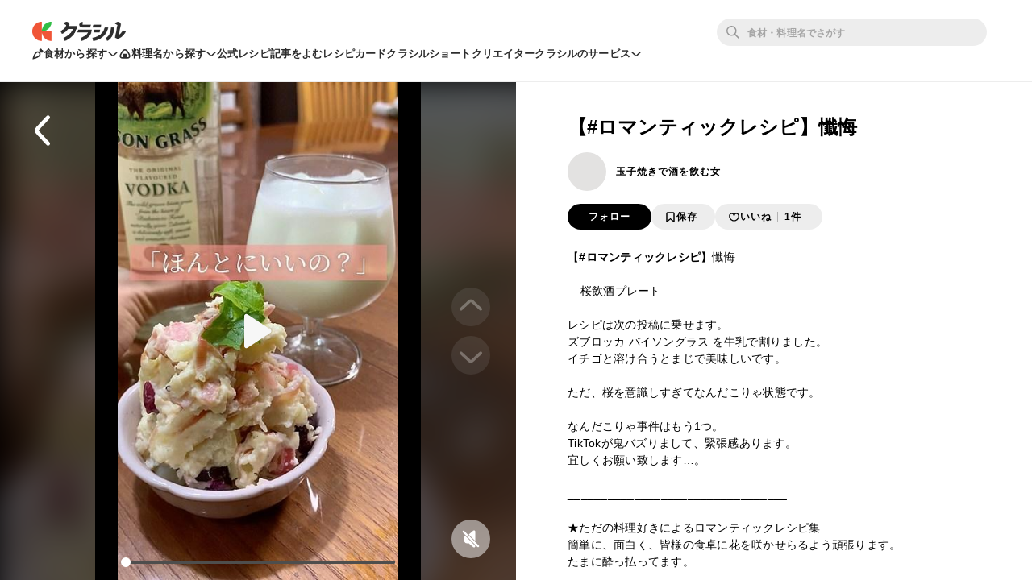

--- FILE ---
content_type: text/html; charset=utf-8
request_url: https://www.kurashiru.com/shorts/26888289-039e-4148-a680-12710fe61fc8
body_size: 33926
content:
<!DOCTYPE html><html lang="ja"><head prefix="og: http://ogp.me/ns# fb: http://ogp.me/ns/fb# article: http://ogp.me/ns/article#"><script>(function() {
  function hideLandingPopupBanner() {
    try {
      var style = document.createElement('style');
      style.textContent = '#dly-LandingPopupBanner { display: none; }';
      document.head.insertAdjacentElement('afterbegin', style);
      window.__delyKurashiruEnvironment = window.__delyKurashiruEnvironment || {};
      var globalEnv = window.__delyKurashiruEnvironment;
      globalEnv.preventLandingPopupStyle = style;
    } catch(err) {}
  }

  if (!('localStorage' in window)) {
    hideLandingPopupBanner();
    return;
  }

  var isSourceYahoo = /source=yahoo/.test(location.href);
  var referrerIsKurashiru = new RegExp('^' + location.origin).test(document.referrer);

  if (!isSourceYahoo) {
    hideLandingPopupBanner();
  }

  if (!localStorage.web) {
    return;
  }

  var parsedData = JSON.parse(localStorage.web);
  if (parsedData == null) {
    return;
  }

  var isPremiumUser = parsedData.isPremiumUser;
  if (isPremiumUser) {
    hideLandingPopupBanner();
    return;
  }

  var displayedLandingPopupAt = parsedData.displayedLandingPopupAt;
  var currentTimeMicroSec = new Date().getTime() * 1000;
  var LANDING_POPUP_INTERVAL_MICRO_SEC = 60 * 60 * 1000 * 1000;
  var isLandingPopupPrevented = displayedLandingPopupAt && (currentTimeMicroSec - displayedLandingPopupAt <= LANDING_POPUP_INTERVAL_MICRO_SEC);

  if (isLandingPopupPrevented) {
    hideLandingPopupBanner();
    return;
  }
})();</script><script async="" src="https://www.googletagmanager.com/gtag/js?id=G-8XLCK16JGF"></script><script>window.dataLayer = window.dataLayer || [];
function gtag(){dataLayer.push(arguments);}
gtag('js', new Date());
gtag('config', 'G-8XLCK16JGF');</script><script>(function(w,d,s,l,i){w[l]=w[l]||[];w[l].push({'gtm.start':
new Date().getTime(),event:'gtm.js'});var f=d.getElementsByTagName(s)[0],
j=d.createElement(s),dl=l!='dataLayer'?'&l='+l:'';j.async=true;j.src=
'https://www.googletagmanager.com/gtm.js?id='+i+dl;f.parentNode.insertBefore(j,f);
})(window,document,'script','dataLayer','GTM-WDHNCP6');</script><script>(function(c,l,a,r,i,t,y){
  c[a]=c[a]||function(){(c[a].q=c[a].q||[]).push(arguments)};
  t=l.createElement(r);t.async=1;t.src="https://www.clarity.ms/tag/"+i;
  y=l.getElementsByTagName(r)[0];y.parentNode.insertBefore(t,y);
})(window, document, "clarity", "script", "5xrlgsksbc");</script><title>【#ロマンティックレシピ】懺悔 by 玉子焼きで酒を飲む女 | クラシル</title><meta content="IE=edge" http-equiv="X-UA-Compatible" /><meta charset="utf-8" /><meta content="width=device-width,initial-scale=1.0,minimum-scale=1.0,maximum-scale=1.0,user-scalable=no,viewport-fit=cover" name="viewport" /><meta content="【#ロマンティックレシピ】懺悔---桜飲酒プレート---レシピは次の投稿に乗せます。ズブロッカ バイソングラス を牛乳で割りました。イチゴと溶け合うとまじで美味しいです。ただ、桜を意識しすぎてなんだこりゃ状態です。なんだこりゃ事件はもう1つ。TikTokが鬼バズりまして、緊張感あります。宜しくお願い致します…。_________________________________★ただの料理好きによるロマンティックレシピ集簡単に、面白く、皆様の食卓に花を咲かせらるよう頑張ります。たまに酔っ払ってます。他SNSもやってます！Twitter、TikTok、YouTubeプロフィールのリンクより足を運んで下さい#レシピ #レシピノート #レシピブログ #簡単レシピ #在宅ランチ #ランチ #おうちごはん #おうちごはんlover #おうちごはん革命 #てづくりごはん365 #クラシルごはん #クラシルショート #クラシルレシピ #クラシルショート#料理動画 #レシピ動画 #玉子焼き #TikTok #桜 #さくらラテ #スタバ" name="description" /><meta content="#f7f7f7" name="theme-color" /><link href="https://www.kurashiru.com/shorts/26888289-039e-4148-a680-12710fe61fc8" rel="canonical" /><meta content="https://video.kurashiru.com/production/cgm_videos/26888289-039e-4148-a680-12710fe61fc8/compressed_cover_image_normal.jpg?1671157247" name="thumbnail" /><meta content="872582362791183" property="fb:app_id" /><meta content="food" property="og:type" /><meta content="【#ロマンティックレシピ】懺悔 by 玉子焼きで酒を飲む女 | クラシル" property="og:title" /><meta content="【#ロマンティックレシピ】懺悔---桜飲酒プレート---レシピは次の投稿に乗せます。ズブロッカ バイソングラス を牛乳で割りました。イチゴと溶け合うとまじで美味しいです。ただ、桜を意識しすぎてなんだこりゃ状態です。なんだこりゃ事件はもう1つ。TikTokが鬼バズりまして、緊張感あります。宜しくお願い致します…。_________________________________★ただの料理好きによるロマンティックレシピ集簡単に、面白く、皆様の食卓に花を咲かせらるよう頑張ります。たまに酔っ払ってます。他SNSもやってます！Twitter、TikTok、YouTubeプロフィールのリンクより足を運んで下さい#レシピ #レシピノート #レシピブログ #簡単レシピ #在宅ランチ #ランチ #おうちごはん #おうちごはんlover #おうちごはん革命 #てづくりごはん365 #クラシルごはん #クラシルショート #クラシルレシピ #クラシルショート#料理動画 #レシピ動画 #玉子焼き #TikTok #桜 #さくらラテ #スタバ" property="og:description" /><meta content="クラシル" property="og:site_name" /><meta content="https://www.kurashiru.com/shorts/26888289-039e-4148-a680-12710fe61fc8" property="og:url" /><meta content="https://video.kurashiru.com/production/cgm_videos/26888289-039e-4148-a680-12710fe61fc8/compressed_cover_image_normal.jpg?1671157247" property="og:image" /><meta content="https://video.kurashiru.com/production/cgm_videos/26888289-039e-4148-a680-12710fe61fc8/compressed_cover_image_normal.jpg?1671157247" property="og:image:secure_url" /><meta content="image/jpg" property="og:image:type" /><meta content="https://video.kurashiru.com/production/cgm_videos/26888289-039e-4148-a680-12710fe61fc8/compressed_cover_image_normal.jpg?1671157247" name="twitter:image" /><meta content="https://www.facebook.com/kurashiru.net/" property="article:publisher" /><meta content="summary" name="twitter:card" /><meta content="@kurashiru0119" name="twitter:site" /><meta content="@kurashiru0119" name="twitter:creator" /><meta content="kurashiru.com" name="twitter:domain" /><link href="/files/kurashiru_icon.png" rel="apple-touch-icon" /><link href="/files/favicon.ico" rel="shortcut icon" /><link href="/osd.xml" rel="search" title="クラシル レシピ" type="application/opensearchdescription+xml" /><meta content="TyIvFezFnzvWNGhGWXyolcdj8C7Kao4noOxjUvBaLt8" name="google-site-verification" /><meta content="ca6e75eb86483c6b4a02f0e4aca25561" name="p:domain_verify" /><meta content="index,follow" name="robots" /><link rel="stylesheet" media="all" href="//assets.kurashiru.com/production/assets/application-b5a958972139fa97b1fca844e59d8ad58b314c86962dc07990818a3c57b0d19d.css" /><script>
  window.__delyKurashiruEnvironment = window.__delyKurashiruEnvironment || {};
  Object.assign(window.__delyKurashiruEnvironment, {
    env: 'production',
    urlMap: {"web":{"host":"www.kurashiru.com","subdomain":"www","scheme":"https"},"wapi":{"host":"wapi.kurashiru.com","subdomain":"wapi","scheme":"https","private":{"origin":"https://wapi.kurashiru.com"}},"mobile":{"host":"mobile.kurashiru.com","subdomain":"mobile","scheme":"https"}},
    s3BaseUrl: 'https://video.kurashiru.com',
    webpackOutputGlobalPath: 'https://assets.kurashiru.com/production/packs/',
    pgApiKey: '9102167272123',
    appVersion: 'kurashiru_production@f537cf5a974436e541a8c2ec7b76e76795377d69',
    previewToken: '',
    unwrappedUrlMap: {"premium_lp":"https://data.kurashiru.com/webview/web/premium_appeal--default--_web.html","premium_invite_code_lp":"https://data.kurashiru.com/webview/web/premium_appeal--valentinebanner_2019--_web.html"},
    deviceType: 'console',
    asyncQueue: [new Promise(function (resolve) { document.addEventListener('DOMContentLoaded', function() { resolve() }); })],
  });
</script>
<script data-sdk="l/1.1.5" data-cfasync="false" src="https://html-load.com/loader.min.js" charset="UTF-8"></script>
<script>(function(){function t(){const n=["11lyXwYC","length","text","src","value","link,style","setAttribute","startsWith","currentScript","close-error-report",'script[src="https://',"host","Failed to load script: ","toString","appendChild","468735FbNLRi","300738tnFbmY","loader-check","https://report.error-report.com/modal?eventId=","as_index","split","8TetSnK","1290132IsNtcL","location","querySelector","remove","&domain=","&url=","width: 100vw; height: 100vh; z-index: 2147483647; position: fixed; left: 0; top: 0;","_fa_","toLowerCase","addEventListener","message","recovery","loader_light","map","url","data","https://report.error-report.com/modal?eventId=&error=Vml0YWwgQVBJIGJsb2NrZWQ%3D&domain=","body","7693vOmBNR","title","href","as_","from","querySelectorAll","last_bfa_at","POST","2998836zssjMo","error","hostname","https://","textContent","Fallback Failed","2986QuvnRn","check","removeEventListener","https://report.error-report.com/report","1199720OPSDeB","rtt","4YaZiiY","language","https://report.error-report.com/modal?eventId=&error=","attributes","btoa","Cannot find currentScript","setItem","&error=","connection","onLine","798JuIbWh","searchParams","name","iframe","write","outerHTML","concat","forEach","localStorage","style","charCodeAt","43gUyFJW","/loader.min.js","script","Script not found","[base64]","[base64]","now","createElement","reload",'/loader.min.js"]',"append","type"];return(t=function(){return n})()}function n(o,r){const e=t();return(n=function(t,n){return e[t-=421]})(o,r)}(function(){const o=n,r=t();for(;;)try{if(108864===parseInt(o(508))/1*(-parseInt(o(481))/2)+-parseInt(o(443))/3*(parseInt(o(487))/4)+-parseInt(o(442))/5+-parseInt(o(497))/6*(parseInt(o(467))/7)+parseInt(o(448))/8*(parseInt(o(449))/9)+-parseInt(o(485))/10*(-parseInt(o(427))/11)+parseInt(o(475))/12)break;r.push(r.shift())}catch(t){r.push(r.shift())}})(),(()=>{"use strict";const t=n,o=t=>{const o=n;let r=0;for(let n=0,e=t[o(428)];n<e;n++)r=(r<<5)-r+t[o(507)](n),r|=0;return r},r=class{static[t(482)](){const n=t;var r,e;let c=arguments[n(428)]>0&&void 0!==arguments[0]?arguments[0]:n(460),a=!(arguments[n(428)]>1&&void 0!==arguments[1])||arguments[1];const i=Date[n(421)](),s=i-i%864e5,u=s-864e5,l=s+864e5,d=n(470)+o(c+"_"+s),h=n(470)+o(c+"_"+u),p=n(470)+o(c+"_"+l);return d!==h&&d!==p&&h!==p&&!(null!==(r=null!==(e=window[d])&&void 0!==e?e:window[h])&&void 0!==r?r:window[p])&&(a&&(window[d]=!0,window[h]=!0,window[p]=!0),!0)}};function e(o,r){const e=t;try{window[e(505)][e(493)](window[e(450)][e(438)]+e(456)+btoa(e(473)),Date[e(421)]()[e(440)]())}catch(t){}try{!async function(t,o){const r=e;try{if(await a())return;const e=await async function(t){const o=n;try{const n=new URL(o(484));n[o(498)][o(425)](o(426),o(461)),n[o(498)][o(425)](o(468),""),n[o(498)][o(425)](o(459),t),n[o(498)][o(425)](o(463),location[o(469)]);const r=await fetch(n[o(469)],{method:o(474)});return await r[o(429)]()}catch(t){return o(476)}}(t);document[r(472)](r(432))[r(504)]((t=>{const n=r;t[n(452)](),t[n(479)]=""}));const c=document[r(422)](r(500));c[r(430)]=r(445)[r(503)](e,r(494))[r(503)](btoa(t),r(453))[r(503)](o,r(454))[r(503)](btoa(location[r(469)])),c[r(433)](r(506),r(455)),document[r(466)][r(441)](c);const i=t=>{const n=r;n(436)===t[n(464)]&&(c[n(452)](),window[n(483)](n(459),i))};window[r(458)](r(459),i)}catch(n){c(t,o)}}(o,r)}catch(t){c(o,r)}}function c(n,o){const r=t;try{const t=navigator[r(488)][r(457)]()[r(434)]("ko")?decodeURIComponent(escape(atob(r(513)))):atob(r(512));confirm(t)?location[r(469)]=r(489)[r(503)](btoa(n),r(453))[r(503)](o,r(454))[r(503)](btoa(location[r(469)])):location[r(423)]()}catch(t){location[r(469)]=r(465)[r(503)](o)}}(()=>{const n=t,o=t=>n(439)[n(503)](t);let c="";try{var a,i;null===(a=document[n(435)])||void 0===a||a[n(452)]();const t=null!==(i=function(){const t=n,o=t(446)+window[t(491)](window[t(450)][t(477)]);return window[o]}())&&void 0!==i?i:0;if(!r[n(482)](n(444),!1))return;const s="html-load.com,fb.html-load.com,content-loader.com,fb.content-loader.com"[n(447)](",");c=s[0];const u=document[n(451)](n(437)[n(503)](s[t],n(424)));if(!u)throw new Error(n(511));const l=Array[n(471)](u[n(490)])[n(462)]((t=>({name:t[n(499)],value:t[n(431)]})));if(t+1<s[n(428)])return function(t,o){const r=n,e=r(446)+window[r(491)](window[r(450)][r(477)]);window[e]=o}(0,t+1),void function(t,o){const r=n;var e;const c=document[r(422)](r(510));o[r(504)]((t=>{const n=r;let{name:o,value:e}=t;return c[n(433)](o,e)})),c[r(433)](r(430),r(478)[r(503)](t,r(509))),document[r(501)](c[r(502)]);const a=null===(e=document[r(435)])||void 0===e?void 0:e[r(502)];if(!a)throw new Error(r(492));document[r(501)](a)}(s[t+1],l);e(o(n(480)),c)}catch(t){try{t=t[n(440)]()}catch(t){}e(o(t),c)}})();const a=async()=>{const n=t;try{if(await i())return!0;try{if(navigator[n(495)][n(486)]>1e3)return!0}catch(t){}return!1}catch(t){return!1}},i=async()=>{const n=t;if(!navigator[n(496)])return!0;try{await fetch(location[n(469)])}catch(t){return!0}return!1}})();})();</script>
<!-- Flux head -->
<link rel="dns-prefetch" href="https://flux-cdn.com">
<link rel="preconnect" href="https://flux-cdn.com" crossorigin>
<script async src="https://flux-cdn.com/client/00004/kurashiru_1142.min.js"></script>
<script>
  window.pbjs = window.pbjs || {};
  window.pbjs.que = window.pbjs.que || [];
</script>
<script type="text/javascript">
  window.fluxtag = {
    readyBids: {
      prebid: false,
      amazon: false,
      google: false
    },
    failSafeTimeout: 3e3,
    isFn: function isFn(object) {
      var _t = 'Function';
      var toString = Object.prototype.toString;
      return toString.call(object) === '[object ' + _t + ']';
    },
    launchAdServer: function() {
      if (!fluxtag.readyBids.prebid || !fluxtag.readyBids.amazon) {
        return;
      }
      fluxtag.requestAdServer();
    },
    requestAdServer: function() {
      if (!fluxtag.readyBids.google) {
        fluxtag.readyBids.google = true;
        googletag.cmd.push(function () {
          if (!!(pbjs.setTargetingForGPTAsync) && fluxtag.isFn(pbjs.setTargetingForGPTAsync)) {
            pbjs.que.push(function () {
              pbjs.setTargetingForGPTAsync();
            });
          }
          googletag.pubads().refresh();
        });
      }
    }
  };
</script>
<script>
  // failSafeTimeout経過した時にDFP呼び出し
  setTimeout(function() {
    fluxtag.requestAdServer();
  }, fluxtag.failSafeTimeout);
</script>
<!-- TAM(UAM) head -->
<link rel="dns-prefetch" href="https://c.amazon-adsystem.com">
<link rel="preconnect" href="https://c.amazon-adsystem.com" crossorigin>
<script async src="https://c.amazon-adsystem.com/aax2/apstag.js"></script>
<script>
  window.apstag = window.apstag || {
    init: function() {
      apstag._Q.push(["i", arguments, (new Date).getTime()])
    },
    fetchBids: function() {
      apstag._Q.push(["f", arguments, (new Date).getTime()])
    },
    setDisplayBids: function() {},
    _Q: []
  };
</script>
<script>
  apsSlots = []
  
  if (apsSlots.length > 0) {
    apstag.init({
      pubID: '3910',
      adServer: 'googletag',
      bidTimeout: 2e3
    });

    apstag.fetchBids({
      slots: apsSlots,
    }, function(bids) {
      googletag.cmd.push(function(){
        apstag.setDisplayBids();
        // TAM(UAM) 呼び出し
        fluxtag.readyBids.amazon = true;
        fluxtag.launchAdServer();
      });
    });
  }
</script>
<!-- DFP head -->
<link rel="dns-prefetch" href="https://securepubads.g.doubleclick.net">
<link rel="preconnect" href="https://securepubads.g.doubleclick.net" crossorigin>
<script async='async' src='https://securepubads.g.doubleclick.net/tag/js/gpt.js'></script>
<script>
  var googletag = googletag || {};
  googletag.cmd = googletag.cmd || [];
</script>
<script id="gpt">
(function () {
    googletag.cmd.push(function () {
      googletag.pubads().setTargeting('env', ["production"]);
googletag.pubads().setTargeting('page_url', ["/shorts/26888289-039e-4148-a680-12710fe61fc8"]);
googletag.pubads().setTargeting('page_title', ["【#ロマンティックレシピ】懺悔 by 玉子焼きで酒を飲む女"]);
googletag.pubads().setTargeting('web_category_id', []);
googletag.pubads().setTargeting('tag_id', []);
googletag.pubads().setTargeting('ingredient_id', []);
googletag.pubads().setTargeting('search_word', [""]);
googletag.pubads().setTargeting('is_pr', ["0"]);
googletag.pubads().setTargeting('query_source', [""]);
      
      googletag.pubads().disableInitialLoad();
      googletag.pubads().enableSingleRequest();
      googletag.enableServices();

      // Prebidが呼び出せる状態の場合
      if (!!(window.pbFlux) && !!(window.pbFlux.prebidBidder) && fluxtag.isFn(window.pbFlux.prebidBidder)) {
        pbjs.que.push(function () {
          window.pbFlux.prebidBidder();
        });
      } else {
        // Prebidが呼び出せない場合、すぐにGAMを呼び出す
        fluxtag.readyBids.prebid = true;
        fluxtag.launchAdServer();
      }
    });
  })();
</script>

<script async src="https://fundingchoicesmessages.google.com/i/pub-9342353200861768?ers=1"></script>
<script>
(function() {
  function signalGooglefcPresent() {
    if (!window.frames['googlefcPresent']) {
      if (document.body) {
        const iframe = document.createElement('iframe');
        iframe.style = 'width: 0; height: 0; border: none; z-index: -1000; left: -1000px; top: -1000px;';
        iframe.style.display = 'none';
        iframe.name = 'googlefcPresent';
        document.body.appendChild(iframe);
      } else {
        setTimeout(signalGooglefcPresent, 0);
      }
    }
  }
  signalGooglefcPresent();})();
</script>
<script async="async">
  window.__delyKurashiruEnvironment = window.__delyKurashiruEnvironment || {};
  window.__delyKurashiruEnvironment.ssrContext = {"path":"/shorts/26888289-039e-4148-a680-12710fe61fc8","userAgent":"Ruby, Mozilla/5.0 (Macintosh; Intel Mac OS X 10_15_7) AppleWebKit/537.36 (KHTML, like Gecko) Chrome/131.0.0.0 Safari/537.36; ClaudeBot/1.0; +claudebot@anthropic.com)","state":{"fetchHeaderArticle":null,"fetchCgmVideo":{"data":{"data":{"id":"26888289-039e-4148-a680-12710fe61fc8","type":"cgm-videos","attributes":{"title":"【#ロマンティックレシピ】懺悔","introduction":"【#ロマンティックレシピ】懺悔\n\n---桜飲酒プレート---\n\nレシピは次の投稿に乗せます。\nズブロッカ バイソングラス を牛乳で割りました。\nイチゴと溶け合うとまじで美味しいです。\n\nただ、桜を意識しすぎてなんだこりゃ状態です。\n\nなんだこりゃ事件はもう1つ。\nTikTokが鬼バズりまして、緊張感あります。\n宜しくお願い致します…。\n\n_________________________________\n\n★ただの料理好きによるロマンティックレシピ集\n簡単に、面白く、皆様の食卓に花を咲かせらるよう頑張ります。\nたまに酔っ払ってます。\n\n他SNSもやってます！\nTwitter、TikTok、YouTube\nプロフィールのリンクより足を運んで下さい\n\n#レシピ #レシピノート #レシピブログ #簡単レシピ #在宅ランチ #ランチ #おうちごはん #おうちごはんlover #おうちごはん革命 #てづくりごはん365 #クラシルごはん #クラシルショート #クラシルレシピ #クラシルショート#料理動画 #レシピ動画 #玉子焼き #TikTok #桜 #さくらラテ #スタバ","servings":null,"cover-image-url":"https://video.kurashiru.com/production/cgm_videos/26888289-039e-4148-a680-12710fe61fc8/compressed_cover_image_normal.jpg?1671157247","first-frame-image-url":"https://video.kurashiru.com/production/cgm_videos/26888289-039e-4148-a680-12710fe61fc8/first_frame_image.0000000.jpg","hls-url":"https://video.kurashiru.com/production/cgm_videos/26888289-039e-4148-a680-12710fe61fc8/hls/master.m3u8","mp4-url":"https://video.kurashiru.com/production/cgm_videos/26888289-039e-4148-a680-12710fe61fc8/mp4/master.mp4","thumbsup-count":1,"bookmark-count":0,"video-width":720,"video-height":1280,"cover-image-width":720,"cover-image-height":1280,"total-view-count":187,"comment-count":0,"created-at":"2022-12-17T02:54:12.000+09:00","sponsored":null,"web-recipe-genre":true,"cgm-video-recipes":[],"cgm-video-introduction":null,"rating-count":0,"average-rating":0},"relationships":{"user":{"data":{"id":"ee785825-2783-43ff-b6a6-95d00de8e926","type":"users"}}}},"included":[{"id":"ee785825-2783-43ff-b6a6-95d00de8e926","type":"users","attributes":{"display-name":"玉子焼きで酒を飲む女","bio":"妄想が1人歩きする時があります、お気を付けて。\nTikTokでは「玉子焼きで酒を飲む女\n\n【クラシルショートクリエイター2期生】\n\n↓こんなレシピを上げます↓\n🍶🍷お酒に合うおつまみ系🍻🥂𓈒\n🥚🐣玉子焼きで酒を飲む🐣🥚\n\n他SNSは下記リンクより飛んでみて下さい。","profile-picture-small-url":"https://image.accounts.kurashiru.com/users/778796d6-5087-4265-8d22-08ea4c688b46/profile_picture_small.jpg?t=1712565221","profile-picture-normal-url":"https://image.accounts.kurashiru.com/users/778796d6-5087-4265-8d22-08ea4c688b46/profile_picture_normal.jpg?t=1712565221","profile-picture-large-url":"https://image.accounts.kurashiru.com/users/778796d6-5087-4265-8d22-08ea4c688b46/profile_picture_large.jpg?t=1712565221","user-social-accounts":[{"id":186695,"account-url":"https://lit.link/yuitam78"}],"account-name":"yuitam_chan","business-account":null}}]},"status":200},"fetchCgmVideoTsukurepos":{"data":{"data":[],"links":{"self":"https://wapi.kurashiru.com/wapi/cgm_videos/26888289-039e-4148-a680-12710fe61fc8/cgm_video_tsukurepos?cgm_video_id=26888289-039e-4148-a680-12710fe61fc8&page%5Bnumber%5D=1&page%5Bsize%5D=9","first":"https://wapi.kurashiru.com/wapi/cgm_videos/26888289-039e-4148-a680-12710fe61fc8/cgm_video_tsukurepos?cgm_video_id=26888289-039e-4148-a680-12710fe61fc8&page%5Bnumber%5D=1&page%5Bsize%5D=9","prev":null,"next":null,"last":"https://wapi.kurashiru.com/wapi/cgm_videos/26888289-039e-4148-a680-12710fe61fc8/cgm_video_tsukurepos?cgm_video_id=26888289-039e-4148-a680-12710fe61fc8&page%5Bnumber%5D=1&page%5Bsize%5D=9"},"meta":{"total-count":0,"current-page":{"number":1,"size":0}}},"status":200},"fetchFooterVideoSearchCategories":null},"isSoftbankTest":null};
</script><style data-vue-ssr-id="3360c5b9:0 26ad23e3:0 5498fae6:0 19dfe624:0 88ed1b60:0 3f6296f1:0 0e820c37:0 171cb81e:0 572cd226:0 70fd40a6:0 890543d4:0 be9eccb4:0">.header-app-root[data-v-6a52dcb6]{min-width:1069px;-webkit-box-align:center;-ms-flex-align:center;align-items:center;background:#fff;border-bottom:2px solid #ededed;-webkit-box-sizing:border-box;box-sizing:border-box;display:-webkit-box;display:-ms-flexbox;display:flex;-webkit-box-orient:vertical;-webkit-box-direction:normal;-ms-flex-flow:column nowrap;flex-flow:column nowrap;gap:16px;height:102px;-webkit-box-pack:center;-ms-flex-pack:center;justify-content:center;padding-block:16px;position:relative;position:-webkit-sticky;position:sticky;top:0;width:100%;z-index:1002}.header-app-root a.router-link-active[data-v-6a52dcb6]{cursor:default}.header-app-root.is-pcDesignUpdated[data-v-6a52dcb6]{min-width:1024px}.header-app-root.no-popular-words[data-v-6a52dcb6]{height:81px}.header-app-root .back-link[data-v-6a52dcb6]{text-align:left;width:1021px;z-index:2}.header-app-root .back-link a[data-v-6a52dcb6],.header-app-root .back-link a[data-v-6a52dcb6]:visited{color:#635f5a;font-size:12px}.header-app-root .app-row1[data-v-6a52dcb6],.header-app-root .app-row2[data-v-6a52dcb6]{max-width:1340px;min-width:1024px;width:100%}@media (max-width: 1024px){.header-app-root .app-row1[data-v-6a52dcb6]:not(.is-pcDesignUpdated),.header-app-root .app-row2[data-v-6a52dcb6]:not(.is-pcDesignUpdated){-webkit-box-sizing:border-box;box-sizing:border-box;padding:0 21px}}@media (min-width: 1024px) and (max-width: 1340px){.header-app-root .app-row1[data-v-6a52dcb6],.header-app-root .app-row2[data-v-6a52dcb6]{-webkit-box-sizing:border-box;box-sizing:border-box;padding:0 40px}}.header-app-root .app-row1[data-v-6a52dcb6]{-webkit-box-align:center;-ms-flex-align:center;align-items:center;display:-webkit-box;display:-ms-flexbox;display:flex;-webkit-box-orient:horizontal;-webkit-box-direction:normal;-ms-flex-flow:row nowrap;flex-flow:row nowrap;z-index:4}.header-app-root .app-row1 .logo[data-v-6a52dcb6]{-webkit-box-align:center;-ms-flex-align:center;align-items:center;display:-webkit-box;display:-ms-flexbox;display:flex;-webkit-box-flex:0;-ms-flex:0 0 auto;flex:0 0 auto;-webkit-box-orient:horizontal;-webkit-box-direction:normal;-ms-flex-flow:row nowrap;flex-flow:row nowrap;margin-right:37px;padding:0}.header-app-root .app-row1 .logo img[data-v-6a52dcb6]{-webkit-box-flex:0;-ms-flex:0 0 auto;flex:0 0 auto;height:24px;width:auto}.header-app-root .app-row1 .app-searchBoxWrapper[data-v-6a52dcb6]{display:-webkit-box;display:-ms-flexbox;display:flex;-webkit-box-orient:horizontal;-webkit-box-direction:normal;-ms-flex-flow:row nowrap;flex-flow:row nowrap;-webkit-box-flex:1;-ms-flex-positive:1;flex-grow:1;-webkit-box-pack:end;-ms-flex-pack:end;justify-content:flex-end}.header-app-root .app-row1 .global-controls[data-v-6a52dcb6]{-webkit-box-align:center;-ms-flex-align:center;align-items:center;display:-webkit-box;display:-ms-flexbox;display:flex;-webkit-box-flex:0;-ms-flex:0 0 auto;flex:0 0 auto;-webkit-box-orient:horizontal;-webkit-box-direction:normal;-ms-flex-flow:row nowrap;flex-flow:row nowrap;-webkit-box-pack:end;-ms-flex-pack:end;justify-content:flex-end}.header-app-root .app-row2[data-v-6a52dcb6]{display:-webkit-box;display:-ms-flexbox;display:flex;gap:20px;z-index:3}@media (min-width: 1071px){.header-app-root .app-row2[data-v-6a52dcb6]{gap:24px}}.header-app-root .app-row2 .headerLink[data-v-6a52dcb6],.header-app-root .app-row2 .headerToggle[data-v-6a52dcb6]{color:#2d2d2d;cursor:pointer;font-size:13px;font-style:normal;font-weight:600;letter-spacing:.15px;line-height:20px;text-align:center}.header-app-root .app-row2 .headerToggle[data-v-6a52dcb6]{-webkit-box-align:center;-ms-flex-align:center;align-items:center;background:none;border:none;display:-webkit-box;display:-ms-flexbox;display:flex;gap:6px;padding:0}.header-app-root .app-row2 .headerToggle .isOpen[data-v-6a52dcb6]{-webkit-transform:rotateZ(180deg);transform:rotateZ(180deg)}.header-app-root.modal-opened[data-v-6a52dcb6]{z-index:0}.header-app-root .app-toggleContentsWrapper[data-v-6a52dcb6]{left:0;min-width:1024px;position:absolute;top:calc(100% + 2px);width:100%}.header-app-root .app-toggleContentsWrapper .app-overlay[data-v-6a52dcb6]{background-color:rgba(36, 36, 36, .25);height:100vh;left:0;pointer-events:auto;position:absolute;top:0;width:100%;z-index:1}.header-app-root .app-toggleContents[data-v-6a52dcb6]{background:#fff;border-radius:0 0 24px 24px;left:0;padding-block:32px;position:absolute;top:calc(100% + 2px);width:100%;z-index:2}.header-app-root .app-toggleContents[data-v-6a52dcb6]::before{content:'';display:block;height:18px;position:absolute;top:-18px;width:100%}.header-app-root .app-toggleContents[data-v-6a52dcb6]::after{content:'';display:block;height:74px;position:absolute;top:calc(100% - 24px);width:100%}@media (max-width: 1024px){.header-app-root .app-toggleContents[data-v-6a52dcb6]:not(.is-pcDesignUpdated){-webkit-box-sizing:border-box;box-sizing:border-box;padding-inline:21px}}@media (min-width: 1024px){.header-app-root .app-toggleContents[data-v-6a52dcb6]{-webkit-box-sizing:border-box;box-sizing:border-box;padding-inline:40px}}

.search-box-wrapper[data-v-77b8ecd6]{-webkit-box-align:center;-ms-flex-align:center;align-items:center;display:-webkit-box;display:-ms-flexbox;display:flex;-webkit-box-flex:0;-ms-flex:0 0 335px;flex:0 0 335px;-webkit-box-orient:horizontal;-webkit-box-direction:normal;-ms-flex-flow:row nowrap;flex-flow:row nowrap;margin-right:16px}.search-box-wrapper a.router-link-active[data-v-77b8ecd6]{cursor:default}.search-box-wrapper #search_box[data-v-77b8ecd6]{display:-webkit-box;display:-ms-flexbox;display:flex;-webkit-box-orient:horizontal;-webkit-box-direction:normal;-ms-flex-flow:row;flex-flow:row;float:right;height:34px;position:relative;width:100%}.search-box-wrapper #search_box form[data-v-77b8ecd6]{display:block;height:100%;width:100%}.search-box-wrapper #search_box form input[data-v-77b8ecd6]{background-color:rgba(0, 0, 0, .07);border:none;border-radius:30px;-webkit-box-sizing:border-box;box-sizing:border-box;color:#635f5a;display:block;font-size:14px;height:100%;padding:0 16px 0 38px;-webkit-transition:background-color 200ms, border 200ms;transition:background-color 200ms, border 200ms;width:100%}.search-box-wrapper #search_box form input[data-v-77b8ecd6]:placeholder-shown{color:#9c9892}.search-box-wrapper #search_box form input[data-v-77b8ecd6]::-webkit-input-placeholder{color:#9c9892}.search-box-wrapper #search_box form input[data-v-77b8ecd6]:-moz-placeholder{opacity:1;color:#9c9892}.search-box-wrapper #search_box form input[data-v-77b8ecd6]::-moz-placeholder{opacity:1;color:#9c9892}.search-box-wrapper #search_box form input[data-v-77b8ecd6]:-ms-input-placeholder{color:#9c9892}.search-box-wrapper #search_box form input[data-v-77b8ecd6]:focus{background-color:#fff;border:1px #635f5a solid;outline:none}.search-box-wrapper #search_box form input[data-v-77b8ecd6]::-webkit-input-placeholder{color:rgba(0, 0, 0, .3);font-size:12px;font-weight:600;letter-spacing:.15px;line-height:18px}.search-box-wrapper #search_box form input[data-v-77b8ecd6]:-ms-input-placeholder{color:rgba(0, 0, 0, .3);font-size:12px;font-weight:600;letter-spacing:.15px;line-height:18px}.search-box-wrapper #search_box form input[data-v-77b8ecd6]::-ms-input-placeholder{color:rgba(0, 0, 0, .3);font-size:12px;font-weight:600;letter-spacing:.15px;line-height:18px}.search-box-wrapper #search_box form input[data-v-77b8ecd6]::placeholder{color:rgba(0, 0, 0, .3);font-size:12px;font-weight:600;letter-spacing:.15px;line-height:18px}.search-box-wrapper #search_box form .search-icon[data-v-77b8ecd6]{color:#979797;cursor:pointer;height:16px;left:12px;position:absolute;top:9px;width:16px}

svg[data-v-ebc47d14]{fill:currentColor}

svg[data-v-2ebe10aa]{fill:transparent;stroke:currentColor}

.SuggestWords[data-v-5cfd99ea]{background:rgba(0, 0, 0, .4);-webkit-box-shadow:0 2px 2px 0 rgba(0, 0, 0, .14),0 3px 1px -2px rgba(0, 0, 0, .2),0 1px 5px 0 rgba(0, 0, 0, .12);box-shadow:0 2px 2px 0 rgba(0, 0, 0, .14),0 3px 1px -2px rgba(0, 0, 0, .2),0 1px 5px 0 rgba(0, 0, 0, .12)}.SuggestWords-list[data-v-5cfd99ea]{background:#fff;position:relative;width:100%;z-index:3}.SuggestWords-listItem[data-v-5cfd99ea]{border-bottom:1px solid #d5d2cd;padding:12px 16px}.SuggestWords-listItem[data-v-5cfd99ea]:last-child{border-bottom:none}.SuggestWords[data-v-5cfd99ea]{background:#fff;-webkit-box-shadow:0 2px 2px 0 rgba(0, 0, 0, .14),0 3px 1px -2px rgba(0, 0, 0, .2),0 1px 5px 0 rgba(0, 0, 0, .12);box-shadow:0 2px 2px 0 rgba(0, 0, 0, .14),0 3px 1px -2px rgba(0, 0, 0, .2),0 1px 5px 0 rgba(0, 0, 0, .12);left:0;position:absolute;top:100%;width:100%;z-index:100}.SuggestWords-list[data-v-5cfd99ea]{width:100%}.SuggestWords-listItem[data-v-5cfd99ea]{cursor:pointer;padding:8px}.SuggestWords-listItem[data-v-5cfd99ea]:hover{background-color:#f4f2f0}.SuggestWords-listItem.selected[data-v-5cfd99ea]{background:#000;color:#fff;font-weight:bold}

.global-menu-root[data-v-4c188554]{-webkit-box-flex:0;-ms-flex:0 0 auto;flex:0 0 auto;position:relative}.global-menu-root a.router-link-active[data-v-4c188554]{cursor:default}.global-menu-root .button-wrapper[data-v-4c188554]{-webkit-box-align:center;-ms-flex-align:center;align-items:center;display:-webkit-box;display:-ms-flexbox;display:flex;-webkit-box-orient:horizontal;-webkit-box-direction:normal;-ms-flex-flow:row nowrap;flex-flow:row nowrap;gap:8px;-webkit-box-pack:end;-ms-flex-pack:end;justify-content:flex-end}.global-menu-root .button-wrapper .login-button.mobile[data-v-4c188554]{border:1px solid #d5d2cd;border-radius:3px;color:#635f5a;font-size:13px;height:auto;margin:0;padding:7px 19px 7px 20px}.global-menu-root .to-premium-introduction[data-v-4c188554]{background-color:#dbb34d;border-radius:3px;bottom:-2px;color:#fff;font-size:11px;font-weight:bold;line-height:1;margin-right:16px;padding:8px}.global-menu-root .to-premium-introduction.is-mobile[data-v-4c188554]{background-color:#fff;border:1px solid #dbb34d;color:#dbb34d;font-size:10px;margin-right:12px;padding:6px}.global-menu-root .global-menu-button[data-v-4c188554]:focus{outline:none}.global-menu-root .global-menu-button .global-menu-image[data-v-4c188554]{border-radius:50%;height:32px;width:32px}.global-menu-root .global-menu-items[data-v-4c188554]{-webkit-box-shadow:0 4px 4px 0 rgba(0, 0, 0, .08),0 -2.66667px 12px 0 rgba(36, 36, 36, .04);box-shadow:0 4px 4px 0 rgba(0, 0, 0, .08),0 -2.66667px 12px 0 rgba(36, 36, 36, .04);position:absolute;right:0;width:208px;z-index:10}.global-menu-root .global-menu-items.dly-fade-shift-slowest-enter[data-v-4c188554],.global-menu-root .global-menu-items.dly-fade-shift-slower-enter[data-v-4c188554],.global-menu-root .global-menu-items.dly-fade-shift-slow-enter[data-v-4c188554],.global-menu-root .global-menu-items.dly-fade-shift-fast-enter[data-v-4c188554],.global-menu-root .global-menu-items.dly-fade-shift-faster-enter[data-v-4c188554],.global-menu-root .global-menu-items.dly-fade-shift-fastest-enter[data-v-4c188554]{-webkit-transform:translate(0, -10px);transform:translate(0, -10px)}.global-menu-root .global-menu-items.dly-fade-shift-slowest-leave-to[data-v-4c188554],.global-menu-root .global-menu-items.dly-fade-shift-slower-leave-to[data-v-4c188554],.global-menu-root .global-menu-items.dly-fade-shift-slow-leave-to[data-v-4c188554],.global-menu-root .global-menu-items.dly-fade-shift-fast-leave-to[data-v-4c188554],.global-menu-root .global-menu-items.dly-fade-shift-faster-leave-to[data-v-4c188554],.global-menu-root .global-menu-items.dly-fade-shift-fastest-leave-to[data-v-4c188554]{-webkit-transform:translate(0, -10px);transform:translate(0, -10px)}@media screen and (min-width: 0px){.global-menu-root .global-menu-items[data-v-4c188554]{border:1px solid #ddd;top:56px}}@media screen and (min-width: 680px){.global-menu-root .global-menu-items[data-v-4c188554]{border:1px solid #d5d2cd;top:76px}}.global-menu-root .global-menu-items[data-v-4c188554]::before{background:#fff;border-left:1px solid #d5d2cd;border-top:1px solid #d5d2cd;content:'';display:block;height:16px;position:absolute;right:45px;top:-9px;-webkit-transform:rotate(45deg);transform:rotate(45deg);width:16px;z-index:1}@media screen and (min-width: 0px){.global-menu-root .global-menu-items[data-v-4c188554]::before{border-left:1px solid #ddd;border-top:1px solid #ddd}}@media screen and (min-width: 680px){.global-menu-root .global-menu-items[data-v-4c188554]::before{border-left:1px solid #d5d2cd;border-top:1px solid #d5d2cd}}.console .global-menu-root .global-menu-items[data-v-4c188554]::before{right:36px}.console .global-menu-root.loggedIn .global-menu-items[data-v-4c188554]::before{right:5px}.global-menu-root .invite-button[data-v-4c188554],.global-menu-root .login-button[data-v-4c188554],.global-menu-root .signup-button[data-v-4c188554]{-webkit-box-align:center;-ms-flex-align:center;align-items:center;border:1px solid #d5d2cd;border-radius:3px;color:#635f5a;cursor:pointer;display:-webkit-box;display:-ms-flexbox;display:flex;-webkit-box-orient:horizontal;-webkit-box-direction:normal;-ms-flex-flow:row nowrap;flex-flow:row nowrap;font-size:14px;line-height:1;padding:8px 12px}.global-menu-root .invite-button[data-v-4c188554],.global-menu-root .signup-button[data-v-4c188554]{margin-right:16px}.global-menu-root .login-button-mobile[data-v-4c188554]{-webkit-box-align:center;-ms-flex-align:center;align-items:center;border-radius:50%;display:-webkit-box;display:-ms-flexbox;display:flex;-webkit-box-orient:horizontal;-webkit-box-direction:normal;-ms-flex-flow:row nowrap;flex-flow:row nowrap;height:32px;-webkit-box-pack:center;-ms-flex-pack:center;justify-content:center;width:32px}.app-loginButton[data-v-4c188554]{-webkit-box-align:center;-ms-flex-align:center;align-items:center;background:#000;border:none;border-radius:30px;display:-webkit-box;display:-ms-flexbox;display:flex;-ms-flex-negative:0;flex-shrink:0;gap:4px;height:31px;-webkit-box-pack:center;-ms-flex-pack:center;justify-content:center;width:110px}.app-loginButton .icon[data-v-4c188554]{fill:#fff;height:16px;width:16px}.app-loginButton .text[data-v-4c188554]{color:#fff;font-size:12px;font-style:normal;font-weight:600;letter-spacing:.15px;line-height:18px}.app-hamburgerMenu[data-v-4c188554]{height:32px;width:32px}

svg[data-v-ce695ca6]{fill:currentColor}

.dly-menu-root[data-v-3a720bd4]{background-color:#fff;display:-webkit-box;display:-ms-flexbox;display:flex;-webkit-box-orient:vertical;-webkit-box-direction:normal;-ms-flex-flow:column nowrap;flex-flow:column nowrap;z-index:1}.dly-menu-root .dly-button-root[data-v-3a720bd4]{-webkit-box-flex:0;-ms-flex:0 0 auto;flex:0 0 auto}

.dly-button-root[data-v-24a45e26]{background-color:transparent;border:none;cursor:pointer;display:block;margin:0;padding:0}.dly-button-root[data-v-24a45e26]:focus{outline:none}.dly-button-root>.dly-button-content[data-v-24a45e26]{border-radius:inherit;-webkit-box-sizing:border-box;box-sizing:border-box;cursor:pointer;height:100%;line-height:1.4em;width:100%}.dly-button-root[dly-menu-item][data-v-24a45e26],.dly-button-root.dly-menu-item[data-v-24a45e26]{position:relative;z-index:1}.dly-button-root[dly-menu-item]>.dly-button-content[data-v-24a45e26],.dly-button-root.dly-menu-item>.dly-button-content[data-v-24a45e26]{color:#000;font-size:14px;padding:16px;text-align:left}.dly-button-root[dly-menu-item][data-v-24a45e26]::after,.dly-button-root.dly-menu-item[data-v-24a45e26]::after{content:'';display:block;height:1px;margin:0 16px}@media screen and (min-width: 0px){.dly-button-root[dly-menu-item][data-v-24a45e26]::after,.dly-button-root.dly-menu-item[data-v-24a45e26]::after{background-color:#f4f2f0}}@media screen and (min-width: 680px){.dly-button-root[dly-menu-item][data-v-24a45e26]::after,.dly-button-root.dly-menu-item[data-v-24a45e26]::after{background-color:#d5d2cd}}.dly-button-root[dly-menu-item][data-v-24a45e26]:last-child::after,.dly-button-root.dly-menu-item[data-v-24a45e26]:last-child::after{display:none}.dly-button-root[dly-menu-item]:hover>.dly-button-content[data-v-24a45e26],.dly-button-root.dly-menu-item:hover>.dly-button-content[data-v-24a45e26]{text-decoration:underline}.dly-button-root[dly-menu-item]:focus>.dly-button-content[data-v-24a45e26],.dly-button-root.dly-menu-item:focus>.dly-button-content[data-v-24a45e26]{background-color:#efedeb}.dly-button-root[dly-suggest-item][data-v-24a45e26],.dly-button-root.dly-suggest-item[data-v-24a45e26]{position:relative;z-index:1}.dly-button-root[dly-suggest-item]>.dly-button-content[data-v-24a45e26],.dly-button-root.dly-suggest-item>.dly-button-content[data-v-24a45e26]{color:#000;font-size:16px;padding:8px;text-align:left;white-space:nowrap}@media screen and (min-width: 0px){.dly-button-root[dly-suggest-item]>.dly-button-content[data-v-24a45e26],.dly-button-root.dly-suggest-item>.dly-button-content[data-v-24a45e26]{min-width:64px}}@media screen and (min-width: 680px){.dly-button-root[dly-suggest-item]>.dly-button-content[data-v-24a45e26],.dly-button-root.dly-suggest-item>.dly-button-content[data-v-24a45e26]{min-width:auto}}.dly-button-root[dly-suggest-item][data-v-24a45e26]::after,.dly-button-root.dly-suggest-item[data-v-24a45e26]::after{content:'';display:block;margin:0;position:absolute}@media screen and (min-width: 0px){.dly-button-root[dly-suggest-item][data-v-24a45e26]::after,.dly-button-root.dly-suggest-item[data-v-24a45e26]::after{background-color:#f4f2f0;bottom:auto;height:100%;left:auto;right:0;top:0;width:1px}}@media screen and (min-width: 680px){.dly-button-root[dly-suggest-item][data-v-24a45e26]::after,.dly-button-root.dly-suggest-item[data-v-24a45e26]::after{background-color:#d5d2cd;bottom:0;height:1px;left:0;right:auto;top:auto;width:100%}}@media screen and (min-width: 0px){.dly-button-root[dly-suggest-item][data-v-24a45e26]:last-child::after,.dly-button-root.dly-suggest-item[data-v-24a45e26]:last-child::after{display:block}}@media screen and (min-width: 680px){.dly-button-root[dly-suggest-item][data-v-24a45e26]:last-child::after,.dly-button-root.dly-suggest-item[data-v-24a45e26]:last-child::after{display:none}}.dly-button-root[dly-suggest-item]:hover>.dly-button-content[data-v-24a45e26],.dly-button-root.dly-suggest-item:hover>.dly-button-content[data-v-24a45e26]{text-decoration:underline}.dly-button-root[dly-suggest-item][data-v-24a45e26]:focus,.dly-button-root.dly-suggest-item[data-v-24a45e26]:focus{background-color:#efedeb}.dly-button-root[dly-ghost][data-v-24a45e26],.dly-button-root.dly-ghost[data-v-24a45e26]{border:1px solid #635f5a}.dly-button-root[dly-ghost]>.dly-button-content[data-v-24a45e26],.dly-button-root.dly-ghost>.dly-button-content[data-v-24a45e26]{-webkit-box-align:center;-ms-flex-align:center;align-items:center;display:-webkit-box;display:-ms-flexbox;display:flex;-webkit-box-orient:horizontal;-webkit-box-direction:normal;-ms-flex-flow:row nowrap;flex-flow:row nowrap;-webkit-box-pack:center;-ms-flex-pack:center;justify-content:center;padding:0 22px}.dly-button-root[dly-ghost][data-v-24a45e26]:hover,.dly-button-root.dly-ghost[data-v-24a45e26]:hover{background-color:#efedeb}.dly-button-root[dly-flat]>.dly-button-content[data-v-24a45e26],.dly-button-root.dly-flat>.dly-button-content[data-v-24a45e26]{-webkit-box-align:center;-ms-flex-align:center;align-items:center;display:-webkit-box;display:-ms-flexbox;display:flex;-webkit-box-orient:horizontal;-webkit-box-direction:normal;-ms-flex-flow:row nowrap;flex-flow:row nowrap;-webkit-box-pack:center;-ms-flex-pack:center;justify-content:center}.dly-button-root[dly-icon]>.dly-button-content[data-v-24a45e26],.dly-button-root.dly-icon>.dly-button-content[data-v-24a45e26]{-webkit-box-align:center;-ms-flex-align:center;align-items:center;display:-webkit-box;display:-ms-flexbox;display:flex;-webkit-box-orient:vertical;-webkit-box-direction:normal;-ms-flex-flow:column nowrap;flex-flow:column nowrap;-webkit-box-pack:center;-ms-flex-pack:center;justify-content:center}.dly-button-root[dly-icon]>.dly-button-content .label[data-v-24a45e26],.dly-button-root.dly-icon>.dly-button-content .label[data-v-24a45e26]{padding:4px 0}.dly-button-root[dly-hover-flow][data-v-24a45e26],.dly-button-root.dly-hover-flow[data-v-24a45e26]{-webkit-transition:-webkit-box-shadow 200ms;transition:-webkit-box-shadow 200ms;transition:box-shadow 200ms;transition:box-shadow 200ms, -webkit-box-shadow 200ms;-webkit-box-shadow:0 0 0 0 rgba(0, 0, 0, .08),0 0 0 0 rgba(36, 36, 36, .04);box-shadow:0 0 0 0 rgba(0, 0, 0, .08),0 0 0 0 rgba(36, 36, 36, .04)}.dly-button-root[dly-hover-flow][data-v-24a45e26]:hover,.dly-button-root.dly-hover-flow[data-v-24a45e26]:hover{-webkit-box-shadow:0 1px 1px 0 rgba(0, 0, 0, .08),0 -.66667px 3px 0 rgba(36, 36, 36, .04);box-shadow:0 1px 1px 0 rgba(0, 0, 0, .08),0 -.66667px 3px 0 rgba(36, 36, 36, .04)}.dly-button-root[dly-hover-flow-noblur][data-v-24a45e26],.dly-button-root.dly-hover-flow-noblur[data-v-24a45e26]{-webkit-box-shadow:0 0 0 0 rgba(0, 0, 0, .08),0 0 0 0 rgba(36, 36, 36, .04);box-shadow:0 0 0 0 rgba(0, 0, 0, .08),0 0 0 0 rgba(36, 36, 36, .04)}.dly-button-root[dly-hover-flow-noblur][data-v-24a45e26]:hover,.dly-button-root.dly-hover-flow-noblur[data-v-24a45e26]:hover{-webkit-box-shadow:0 1px 0 0 rgba(0, 0, 0, .08);box-shadow:0 1px 0 0 rgba(0, 0, 0, .08)}.dly-button-root[dly-disabled][data-v-24a45e26],.dly-button-root.dly-disabled[data-v-24a45e26]{background-color:#efedeb;color:#fff}

svg[data-v-02d33db0]{fill:currentColor}

svg[data-v-35b07b7c]{fill:currentColor}

svg[data-v-27929848]{fill:currentColor}
</style><style data-vue-ssr-id="3700e2ab:0 3b62192c:0 331229fd:0 55b7c49f:0 0ab90ff6:0 4669586a:0 c741355a:0 5498fae6:0 35f11f0b:0 f6d26b0a:0 3eedc791:0">.partial-spa-root[data-v-144b76b2]{background-color:#fff}.partial-spa-root a.router-link-active[data-v-144b76b2]{cursor:default}.partial-spa-root.is-webview[data-v-144b76b2]{min-height:100vh}.partial-spa-root[data-v-144b76b2]::before{background-color:#fefefe;content:'';display:block;height:100vh;left:0;opacity:1;position:fixed;top:0;-webkit-transform:translateY(-100vh);transform:translateY(-100vh);width:100vw;z-index:20000}.partial-spa-root .router-view.dly-fade-shift-slowest-enter[data-v-144b76b2],.partial-spa-root .router-view.dly-fade-shift-slower-enter[data-v-144b76b2],.partial-spa-root .router-view.dly-fade-shift-slow-enter[data-v-144b76b2],.partial-spa-root .router-view.dly-fade-shift-fast-enter[data-v-144b76b2],.partial-spa-root .router-view.dly-fade-shift-faster-enter[data-v-144b76b2],.partial-spa-root .router-view.dly-fade-shift-fastest-enter[data-v-144b76b2]{-webkit-transform:translate(0, 10px);transform:translate(0, 10px)}.partial-spa-root .router-view.dly-fade-shift-slowest-leave-to[data-v-144b76b2],.partial-spa-root .router-view.dly-fade-shift-slower-leave-to[data-v-144b76b2],.partial-spa-root .router-view.dly-fade-shift-slow-leave-to[data-v-144b76b2],.partial-spa-root .router-view.dly-fade-shift-fast-leave-to[data-v-144b76b2],.partial-spa-root .router-view.dly-fade-shift-faster-leave-to[data-v-144b76b2],.partial-spa-root .router-view.dly-fade-shift-fastest-leave-to[data-v-144b76b2]{-webkit-transform:translate(0, 0);transform:translate(0, 0)}.partial-spa-root[data-v-144b76b2]:not(.is-mobile){min-width:1069px}.partial-spa-root:not(.is-mobile).is-pcDesignUpdated[data-v-144b76b2]{min-width:1024px}.partial-spa-root:not(.is-mobile).is-pcDesignUpdated[data-v-144b76b2]{min-width:1024px !important}@media print{.partial-spa-root[data-v-144b76b2]{min-height:auto !important}.partial-spa-root[data-v-144b76b2]::before{display:none}.partial-spa-root[data-v-144b76b2]:not(.is-mobile){min-width:auto}}

.ShortRoot-header[data-v-10aa1b63]{-webkit-box-align:center;-ms-flex-align:center;align-items:center;-webkit-box-shadow:0 4px 4px rgba(0, 0, 0, .1);box-shadow:0 4px 4px rgba(0, 0, 0, .1);display:-webkit-box;display:-ms-flexbox;display:flex;height:102px;padding:0 40px}.ShortRoot-headerLogo[data-v-10aa1b63]{height:30px}.ShortRoot-columns[data-v-10aa1b63]{display:-webkit-box;display:-ms-flexbox;display:flex;-webkit-box-pack:justify;-ms-flex-pack:justify;justify-content:space-between;min-height:calc(100vh - 102px)}.ShortRoot-main[data-v-10aa1b63]{max-width:500px;-webkit-transition:max-width .1s linear;transition:max-width .1s linear;width:40%}.isListView .ShortRoot-main[data-v-10aa1b63]{max-width:696px;width:696px}.ShortRoot-leftColumn[data-v-10aa1b63]{-webkit-box-flex:1;-ms-flex-positive:1;flex-grow:1}.ShortRoot-rightColumn[data-v-10aa1b63]{-webkit-box-flex:1;-ms-flex-positive:1;flex-grow:1;position:relative}.ShortRoot-copyright[data-v-10aa1b63]{font-size:14px;font-weight:400;letter-spacing:.25px;line-height:150%;bottom:16px;color:#b2b2b2;margin-left:16px;position:absolute;right:40px}

.ShortsShow[data-v-0f1ab85d]{display:-webkit-box;display:-ms-flexbox;display:flex;height:100%;position:relative}.ShortsShow-leftPane[data-v-0f1ab85d],.ShortsShow-rightPane[data-v-0f1ab85d]{height:calc(100vh - 102px);width:50%}.ShortsShow-baseButtonIcon[data-v-0f1ab85d]{background-color:transparent;border:none;color:#fff;cursor:pointer;display:inline-block;padding:0;position:absolute;width:48px;z-index:10}.ShortsShow-baseButtonIcon.DlyIconPrev[data-v-0f1ab85d]{height:40px;left:32px;top:40px;width:40px}.ShortsShow-baseButtonIcon.DlyIconCarouselNavUp[data-v-0f1ab85d]{right:calc(50% + 32px);top:calc(50% - 54px)}.ShortsShow-baseButtonIcon.DlyIconCarouselNavDown[data-v-0f1ab85d]{right:calc(50% + 32px);top:calc(50% + 6px)}.ShortsShow-baseButtonIcon.DlyIconShortMuted[data-v-0f1ab85d]{bottom:24px;right:calc(50% + 32px)}.ShortsShow-baseButtonIcon[data-v-0f1ab85d]:disabled{cursor:auto;opacity:.35;pointer-events:none}.ShortsShow-baseIcon[data-v-0f1ab85d]{height:48px;width:48px}.ShortsShow-prev[data-v-0f1ab85d]{color:#fff;height:100%;width:100%}

.LeftPane[data-v-7a69c500]{position:relative}.LeftPane-maskWrapper[data-v-7a69c500]{background-color:#000;height:100%;left:0;overflow:hidden;position:absolute;top:0;width:100%}.LeftPane-mask[data-v-7a69c500]{background:center no-repeat;background-size:cover;filter:url("data:image/svg+xml;charset=utf-8,<svg xmlns=\"http://www.w3.org/2000/svg\"><filter id=\"filter\"><feGaussianBlur stdDeviation=\"2\" /></filter></svg>#filter");-webkit-filter:blur(2px);filter:blur(2px);height:10%;left:50%;opacity:.4;position:absolute;top:50%;-webkit-transform:scale(11);transform:scale(11);width:10%}.LeftPane-contentWrapper[data-v-7a69c500]{height:100%;margin:auto;max-width:56vh;position:relative;width:calc(100% - 224px)}

.ShortVideoPlayer[data-v-0d668dc0]{background-color:#000;height:100%;width:100%}.ShortVideoPlayer-icon[data-v-0d668dc0]{color:#f7f7f7;cursor:pointer;height:44px;left:calc(50% - 22px);pointer-events:none;position:absolute;top:calc(50% - 22px);width:44px}.ShortVideoPlayer-icon.isLarge[data-v-0d668dc0]{height:126px;left:calc(50% - 63px);top:calc(50% - 63px);width:126px}.ShortVideoPlayer-repeatButton[data-v-0d668dc0]{-webkit-appearance:none;-moz-appearance:none;appearance:none;background-color:transparent;border:none;cursor:pointer;display:block;outline:none;padding:0;position:relative;text-decoration:none;-webkit-box-align:center;-ms-flex-align:center;align-items:center;color:#fff;display:-webkit-box;display:-ms-flexbox;display:flex;-webkit-box-orient:vertical;-webkit-box-direction:normal;-ms-flex-direction:column;flex-direction:column;gap:8px;left:50%;position:absolute;top:50%;-webkit-transform:translate(-50%, -50%);transform:translate(-50%, -50%);z-index:1}.ShortVideoPlayer-repeatButton .dly-Button-body[data-v-0d668dc0]{-webkit-box-align:center;-ms-flex-align:center;align-items:center;-webkit-box-sizing:border-box;box-sizing:border-box;display:-webkit-box;display:-ms-flexbox;display:flex;-webkit-box-orient:horizontal;-webkit-box-direction:normal;-ms-flex-flow:row nowrap;flex-flow:row nowrap;-webkit-box-pack:center;-ms-flex-pack:center;justify-content:center;position:relative}.ShortVideoPlayer-repeatButton .dly-Button-body.dly-is-sm[data-v-0d668dc0]{font-size:14px;font-weight:bold;letter-spacing:1px;line-height:130%;height:34px}.ShortVideoPlayer-repeatButton .dly-Button-body.dly-is-md[data-v-0d668dc0]{font-size:14px;font-weight:bold;letter-spacing:1px;line-height:130%;height:50px}.ShortVideoPlayer-repeatButton .dly-Button-iconLeft[data-v-0d668dc0]{bottom:0;left:24px;margin:auto;position:absolute;top:-1px}.ShortVideoPlayer-replay[data-v-0d668dc0]{background-color:rgba(0, 0, 0, .4);height:100%;left:50%;position:absolute;top:50%;-webkit-transform:translate(-50%, -50%);transform:translate(-50%, -50%);width:100%}.ShortVideoPlayer-videoWrapper[data-v-0d668dc0]{height:100%;position:relative;width:100%}.ShortVideoPlayer-video[data-v-0d668dc0]{height:100%;left:0;-o-object-fit:contain;object-fit:contain;position:absolute;top:0;width:100%}.ShortVideoPlayer-progressBarList[data-v-0d668dc0]{bottom:16px;cursor:pointer;height:12px;left:31.5px;position:absolute;width:calc(100% - 63px);z-index:2}.ShortVideoPlayer-progressBarList--mobile[data-v-0d668dc0]{left:16px;width:calc(100% - 32px)}.ShortVideoPlayer-progressBarListitem[data-v-0d668dc0]{-webkit-box-align:center;-ms-flex-align:center;align-items:center;display:-webkit-box;display:-ms-flexbox;display:flex;height:100%}.ShortVideoPlayer-progressBar[data-v-0d668dc0]{-webkit-appearance:none;appearance:none;-moz-appearance:none;background:transparent;background-color:#4e4e4d;border:none;border-radius:100vmax;height:4px;width:100%}.ShortVideoPlayer-progressBar--mobile[data-v-0d668dc0]{height:3px}.ShortVideoPlayer-progressBar[data-v-0d668dc0]::-webkit-progress-bar{background-color:#4e4e4d;border-radius:100vmax}.ShortVideoPlayer-progressBar[data-v-0d668dc0]::-moz-progress-bar{background-color:#fff;border:none;border-radius:100vmax}.ShortVideoPlayer-progressBar[data-v-0d668dc0]::-webkit-progress-value{background-color:#fff;border-radius:100vmax 0 0 100vmax;position:relative}.ShortVideoPlayer-progressBar--circle[data-v-0d668dc0]{background-color:#fff;border-radius:100vmax;content:"";display:grid;height:12px;place-content:center;position:absolute;width:12px}.ShortVideoPlayer-progressBar--circle-mobile[data-v-0d668dc0]{height:8px;width:8px}.ShortVideoPlayer-progressBar--touch-area[data-v-0d668dc0]{cursor:pointer;height:42px;position:absolute;-ms-touch-action:none;touch-action:none;-webkit-transform:translate(-15px, -15px);transform:translate(-15px, -15px);-webkit-user-select:none;-moz-user-select:none;-ms-user-select:none;user-select:none;width:42px}.ShortVideoPlayer-progressBar--toucharea-mobile[data-v-0d668dc0]{-webkit-transform:translate(-17px, -17px);transform:translate(-17px, -17px)}.ShortVideoPlayer-prev[data-v-0d668dc0]{color:#fff;height:20px;left:16px;position:absolute;top:16px;width:20px;z-index:1}.ShortVideoPlayer-muteButton[data-v-0d668dc0]{background-color:transparent;border:none;color:#fff;display:grid;padding:0;place-content:center;position:absolute;right:16px;top:16px;z-index:1}

.RightPane[data-v-ea51b0ea]{display:-webkit-box;display:-ms-flexbox;display:flex;-webkit-box-orient:vertical;-webkit-box-direction:normal;-ms-flex-direction:column;flex-direction:column;overflow:auto}.RightPane-ytlBanner[data-v-ea51b0ea]{-webkit-box-align:center;-ms-flex-align:center;align-items:center;background:#ededed;border-bottom:2px solid #ededed;color:#000;display:-webkit-box;display:-ms-flexbox;display:flex;height:36px;-webkit-box-pack:center;-ms-flex-pack:center;justify-content:center;min-height:36px}.RightPane-ytlBannerText[data-v-ea51b0ea]{font-size:12px;font-weight:400;letter-spacing:.4px;line-height:130%;padding-top:2px}.RightPane-ytlBannerLogo[data-v-ea51b0ea]{margin:0 16px;padding-bottom:2px;width:96px}.RightPane-contentsWrapper[data-v-ea51b0ea]{border-bottom:2px solid #ededed;display:-webkit-box;display:-ms-flexbox;display:flex;-webkit-box-orient:vertical;-webkit-box-direction:normal;-ms-flex-direction:column;flex-direction:column;padding:40px 64px}.RightPane-pr[data-v-ea51b0ea]{-webkit-box-align:center;-ms-flex-align:center;align-items:center;display:-webkit-box;display:-ms-flexbox;display:flex;gap:4px;-webkit-margin-before:8px;margin-block-start:8px}.RightPane-prLabel[data-v-ea51b0ea]{background-color:#b2b2b2;border-radius:2px;color:#fff;font-size:12px;font-weight:600;letter-spacing:.15px;line-height:130%;padding-inline:4px;text-align:center;width:29px}.RightPane-prText[data-v-ea51b0ea]{font-size:14px;font-weight:bold;letter-spacing:.1px;line-height:130%}.RightPane-user[data-v-ea51b0ea]{-webkit-box-align:center;-ms-flex-align:center;align-items:center;-webkit-column-gap:16px;column-gap:16px;display:grid;grid-template-columns:1fr auto;-webkit-margin-before:16px;margin-block-start:16px}.RightPane-userLink[data-v-ea51b0ea]{-webkit-box-align:center;-ms-flex-align:center;align-items:center;-webkit-column-gap:12px;column-gap:12px;display:grid;grid-template-columns:auto 1fr;width:100%}.RightPane-userIcon[data-v-ea51b0ea]{border-radius:50%;-webkit-box-flex:0;-ms-flex:0 0 auto;flex:0 0 auto;height:48px;overflow:hidden;width:48px}.RightPane-userName[data-v-ea51b0ea]{font-size:12px;font-weight:bold;letter-spacing:1px;line-height:130%;-webkit-box-orient:vertical;display:-webkit-box;-webkit-line-clamp:1;overflow:hidden;color:#000}.RightPane-followButton[data-v-ea51b0ea]{font-size:12px;font-weight:bold;letter-spacing:1px;line-height:130%;-webkit-appearance:none;-moz-appearance:none;appearance:none;background-color:transparent;border:none;cursor:pointer;display:block;outline:none;padding:0;position:relative;text-decoration:none;background-color:#000;border-radius:100vmax;color:#fff;height:32px;line-height:1;padding:8px 12px;width:104px}.RightPane-followButton .dly-Button-body[data-v-ea51b0ea]{-webkit-box-align:center;-ms-flex-align:center;align-items:center;-webkit-box-sizing:border-box;box-sizing:border-box;display:-webkit-box;display:-ms-flexbox;display:flex;-webkit-box-orient:horizontal;-webkit-box-direction:normal;-ms-flex-flow:row nowrap;flex-flow:row nowrap;-webkit-box-pack:center;-ms-flex-pack:center;justify-content:center;position:relative}.RightPane-followButton .dly-Button-body.dly-is-sm[data-v-ea51b0ea]{font-size:14px;font-weight:bold;letter-spacing:1px;line-height:130%;height:34px}.RightPane-followButton .dly-Button-body.dly-is-md[data-v-ea51b0ea]{font-size:14px;font-weight:bold;letter-spacing:1px;line-height:130%;height:50px}.RightPane-followButton .dly-Button-iconLeft[data-v-ea51b0ea]{bottom:0;left:24px;margin:auto;position:absolute;top:-1px}.RightPane-title[data-v-ea51b0ea]{font-size:24px;font-weight:bold;letter-spacing:0;line-height:130%;color:#000}.RightPane-countWrapper[data-v-ea51b0ea]{font-size:12px;font-weight:400;letter-spacing:.4px;line-height:130%;display:-webkit-box;display:-ms-flexbox;display:flex;gap:16px;-webkit-margin-before:16px;margin-block-start:16px}.RightPane-bookmarkButton[data-v-ea51b0ea]{-webkit-appearance:none;-moz-appearance:none;appearance:none;background-color:transparent;border:none;cursor:pointer;display:block;outline:none;padding:0;position:relative;text-decoration:none;-webkit-box-align:center;-ms-flex-align:center;align-items:center;background:#ededed;border-radius:100vmax;display:-webkit-box;display:-ms-flexbox;display:flex;gap:4px;height:32px;min-width:120px;padding:8px 16px}.RightPane-bookmarkButton .dly-Button-body[data-v-ea51b0ea]{-webkit-box-align:center;-ms-flex-align:center;align-items:center;-webkit-box-sizing:border-box;box-sizing:border-box;display:-webkit-box;display:-ms-flexbox;display:flex;-webkit-box-orient:horizontal;-webkit-box-direction:normal;-ms-flex-flow:row nowrap;flex-flow:row nowrap;-webkit-box-pack:center;-ms-flex-pack:center;justify-content:center;position:relative}.RightPane-bookmarkButton .dly-Button-body.dly-is-sm[data-v-ea51b0ea]{font-size:14px;font-weight:bold;letter-spacing:1px;line-height:130%;height:34px}.RightPane-bookmarkButton .dly-Button-body.dly-is-md[data-v-ea51b0ea]{font-size:14px;font-weight:bold;letter-spacing:1px;line-height:130%;height:50px}.RightPane-bookmarkButton .dly-Button-iconLeft[data-v-ea51b0ea]{bottom:0;left:24px;margin:auto;position:absolute;top:-1px}.RightPane-bookmarkButton--noBookmark[data-v-ea51b0ea]{-webkit-appearance:none;-moz-appearance:none;appearance:none;background-color:transparent;border:none;cursor:pointer;display:block;outline:none;padding:0;position:relative;text-decoration:none;-webkit-box-align:center;-ms-flex-align:center;align-items:center;background:#ededed;border-radius:100vmax;display:-webkit-box;display:-ms-flexbox;display:flex;gap:4px;height:32px;padding:8px 16px;width:79px}.RightPane-bookmarkButton--noBookmark .dly-Button-body[data-v-ea51b0ea]{-webkit-box-align:center;-ms-flex-align:center;align-items:center;-webkit-box-sizing:border-box;box-sizing:border-box;display:-webkit-box;display:-ms-flexbox;display:flex;-webkit-box-orient:horizontal;-webkit-box-direction:normal;-ms-flex-flow:row nowrap;flex-flow:row nowrap;-webkit-box-pack:center;-ms-flex-pack:center;justify-content:center;position:relative}.RightPane-bookmarkButton--noBookmark .dly-Button-body.dly-is-sm[data-v-ea51b0ea]{font-size:14px;font-weight:bold;letter-spacing:1px;line-height:130%;height:34px}.RightPane-bookmarkButton--noBookmark .dly-Button-body.dly-is-md[data-v-ea51b0ea]{font-size:14px;font-weight:bold;letter-spacing:1px;line-height:130%;height:50px}.RightPane-bookmarkButton--noBookmark .dly-Button-iconLeft[data-v-ea51b0ea]{bottom:0;left:24px;margin:auto;position:absolute;top:-1px}.RightPane-likeButton[data-v-ea51b0ea]{-webkit-appearance:none;-moz-appearance:none;appearance:none;background-color:transparent;border:none;cursor:pointer;display:block;outline:none;padding:0;position:relative;text-decoration:none;-webkit-box-align:center;-ms-flex-align:center;align-items:center;background:#ededed;border-radius:100vmax;display:-webkit-box;display:-ms-flexbox;display:flex;gap:4px;height:32px;min-width:133px;padding:8px 16px}.RightPane-likeButton .dly-Button-body[data-v-ea51b0ea]{-webkit-box-align:center;-ms-flex-align:center;align-items:center;-webkit-box-sizing:border-box;box-sizing:border-box;display:-webkit-box;display:-ms-flexbox;display:flex;-webkit-box-orient:horizontal;-webkit-box-direction:normal;-ms-flex-flow:row nowrap;flex-flow:row nowrap;-webkit-box-pack:center;-ms-flex-pack:center;justify-content:center;position:relative}.RightPane-likeButton .dly-Button-body.dly-is-sm[data-v-ea51b0ea]{font-size:14px;font-weight:bold;letter-spacing:1px;line-height:130%;height:34px}.RightPane-likeButton .dly-Button-body.dly-is-md[data-v-ea51b0ea]{font-size:14px;font-weight:bold;letter-spacing:1px;line-height:130%;height:50px}.RightPane-likeButton .dly-Button-iconLeft[data-v-ea51b0ea]{bottom:0;left:24px;margin:auto;position:absolute;top:-1px}.RightPane-likeButton--noThumbsup[data-v-ea51b0ea]{-webkit-appearance:none;-moz-appearance:none;appearance:none;background-color:transparent;border:none;cursor:pointer;display:block;outline:none;padding:0;position:relative;text-decoration:none;-webkit-box-align:center;-ms-flex-align:center;align-items:center;background:#ededed;border-radius:100vmax;display:-webkit-box;display:-ms-flexbox;display:flex;gap:4px;height:32px;line-height:1;padding:8px 16px;width:91px}.RightPane-likeButton--noThumbsup .dly-Button-body[data-v-ea51b0ea]{-webkit-box-align:center;-ms-flex-align:center;align-items:center;-webkit-box-sizing:border-box;box-sizing:border-box;display:-webkit-box;display:-ms-flexbox;display:flex;-webkit-box-orient:horizontal;-webkit-box-direction:normal;-ms-flex-flow:row nowrap;flex-flow:row nowrap;-webkit-box-pack:center;-ms-flex-pack:center;justify-content:center;position:relative}.RightPane-likeButton--noThumbsup .dly-Button-body.dly-is-sm[data-v-ea51b0ea]{font-size:14px;font-weight:bold;letter-spacing:1px;line-height:130%;height:34px}.RightPane-likeButton--noThumbsup .dly-Button-body.dly-is-md[data-v-ea51b0ea]{font-size:14px;font-weight:bold;letter-spacing:1px;line-height:130%;height:50px}.RightPane-likeButton--noThumbsup .dly-Button-iconLeft[data-v-ea51b0ea]{bottom:0;left:24px;margin:auto;position:absolute;top:-1px}.RightPane-countIcon[data-v-ea51b0ea]{color:#000;height:15px;width:15px}.RightPane-countLabel[data-v-ea51b0ea]{-webkit-box-align:center;-ms-flex-align:center;align-items:center;display:-webkit-box;display:-ms-flexbox;display:flex;min-width:0}.RightPane-countLabelText[data-v-ea51b0ea]{font-size:12px;font-weight:bold;letter-spacing:1px;line-height:130%;-ms-flex-negative:0;flex-shrink:0;line-height:1;-webkit-margin-end:8px;margin-inline-end:8px;-webkit-padding-end:8px;padding-inline-end:8px;position:relative;white-space:nowrap}.RightPane-countLabelText[data-v-ea51b0ea]::after{background-color:#b2b2b2;content:"";height:100%;position:absolute;right:0;top:50%;-webkit-transform:translateY(-50%);transform:translateY(-50%);width:1px}.RightPane-countText[data-v-ea51b0ea]{font-size:12px;font-weight:bold;letter-spacing:1px;line-height:130%;-ms-flex-negative:0;flex-shrink:0;line-height:1;white-space:nowrap}.RightPane-reviewArea[data-v-ea51b0ea]{-webkit-box-align:center;-ms-flex-align:center;align-items:center;display:-webkit-box;display:-ms-flexbox;display:flex;gap:10px;height:60px;-webkit-margin-before:20px;margin-block-start:20px}.RightPane-ratingWrapper[data-v-ea51b0ea]{-webkit-box-align:center;-ms-flex-align:center;align-items:center;display:-webkit-box;display:-ms-flexbox;display:flex;gap:2px;-webkit-box-pack:center;-ms-flex-pack:center;justify-content:center}.RightPane-rating[data-v-ea51b0ea]{font-size:17px;font-weight:bold;letter-spacing:.15px;line-height:130%;color:#000}.RightPane-ratingTotalCount[data-v-ea51b0ea]{color:#b2b2b2;font-size:11px;letter-spacing:1px;line-height:1.3;text-decoration:underline;text-decoration-skip-ink:none}.RightPane-reviewImageWrapper[data-v-ea51b0ea]{-webkit-box-align:center;-ms-flex-align:center;align-items:center;display:-webkit-box;display:-ms-flexbox;display:flex;position:relative}.RightPane-reviewImageContainer[data-v-ea51b0ea]{background-color:#fff;border-radius:6px;-webkit-box-sizing:border-box;box-sizing:border-box;height:40px;margin-left:-18px;overflow:hidden;padding:2px;position:relative;width:40px}.RightPane-reviewImageContainer[data-v-ea51b0ea]:first-child{margin-left:0}.RightPane-reviewImage[data-v-ea51b0ea]{aspect-ratio:1 / 1;border-radius:6px;display:block;height:100%;-o-object-fit:cover;object-fit:cover;width:100%}.RightPane-reviewImageContainer[data-v-ea51b0ea]:nth-child(1){z-index:5}.RightPane-reviewImageContainer[data-v-ea51b0ea]:nth-child(2){z-index:4}.RightPane-reviewImageContainer[data-v-ea51b0ea]:nth-child(3){z-index:3}.RightPane-reviewImageContainer[data-v-ea51b0ea]:nth-child(4){z-index:2}.RightPane-reviewImageContainer[data-v-ea51b0ea]:nth-child(5){z-index:1}.RightPane-cgmVideoIntroduction[data-v-ea51b0ea]{display:-webkit-box;display:-ms-flexbox;display:flex;-webkit-box-orient:vertical;-webkit-box-direction:normal;-ms-flex-direction:column;flex-direction:column;gap:24px}.RightPane-firstComments[data-v-ea51b0ea]{font-size:17px;font-weight:400;letter-spacing:.5px;line-height:150%;-webkit-margin-before:16px;margin-block-start:16px}.RightPane-heading[data-v-ea51b0ea]{font-size:20px;font-weight:bold;letter-spacing:.15px;line-height:130%;border-bottom:2px solid #ededed;-webkit-padding-after:8px;padding-block-end:8px;position:relative}.RightPane-heading[data-v-ea51b0ea]::before{border-bottom:2px solid #f3775f;bottom:0;content:'';margin-bottom:-2px;position:absolute;width:30%}.RightPane-servingsWrapper[data-v-ea51b0ea]{display:-webkit-box;display:-ms-flexbox;display:flex;-webkit-box-orient:vertical;-webkit-box-direction:normal;-ms-flex-direction:column;flex-direction:column;gap:24px}.RightPane-heading--servings[data-v-ea51b0ea]{-webkit-box-align:center;-ms-flex-align:center;align-items:center;display:-webkit-box;display:-ms-flexbox;display:flex}.RightPane-servings[data-v-ea51b0ea]{font-size:17px;font-weight:bold;letter-spacing:.15px;line-height:130%}.RightPane-servingsList[data-v-ea51b0ea]{font-size:17px;font-weight:400;letter-spacing:.5px;line-height:150%;display:-webkit-box;display:-ms-flexbox;display:flex;-webkit-box-orient:vertical;-webkit-box-direction:normal;-ms-flex-direction:column;flex-direction:column}.RightPane-servingsListItem[data-v-ea51b0ea]{border-bottom:1px dotted #b2b2b2;display:-webkit-box;display:-ms-flexbox;display:flex;-webkit-box-pack:justify;-ms-flex-pack:justify;justify-content:space-between;padding-block:8px}.RightPane-servingsListItem[data-v-ea51b0ea]:first-child{-webkit-padding-before:0;padding-block-start:0}.RightPane-stepsWrapper[data-v-ea51b0ea]{display:-webkit-box;display:-ms-flexbox;display:flex;-webkit-box-orient:vertical;-webkit-box-direction:normal;-ms-flex-direction:column;flex-direction:column;gap:24px}.RightPane-stepsTitleWrapper[data-v-ea51b0ea]{-webkit-box-align:center;-ms-flex-align:center;align-items:center;display:-webkit-box;display:-ms-flexbox;display:flex;-webkit-box-pack:justify;-ms-flex-pack:justify;justify-content:space-between}.RightPane-cookingTime[data-v-ea51b0ea]{font-size:12px;font-weight:bold;letter-spacing:1px;line-height:130%;color:#595959}.RightPane-stepsList[data-v-ea51b0ea]{font-size:16px;font-weight:400;letter-spacing:.5px;line-height:150%}.RightPane-stepsListItem[data-v-ea51b0ea]{border-bottom:1px dotted #b2b2b2;padding-block:8px}.RightPane-stepsListItem[data-v-ea51b0ea]:first-child{-webkit-padding-before:0;padding-block-start:0}.RightPane-otherCommentsWrapper[data-v-ea51b0ea]{display:-webkit-box;display:-ms-flexbox;display:flex;-webkit-box-orient:vertical;-webkit-box-direction:normal;-ms-flex-direction:column;flex-direction:column;gap:24px}.RightPane-otherComments[data-v-ea51b0ea]{font-size:17px;font-weight:400;letter-spacing:.5px;line-height:150%}.RightPane-hashtagsList[data-v-ea51b0ea]{font-size:14px;font-weight:400;letter-spacing:.25px;line-height:150%;display:-webkit-box;display:-ms-flexbox;display:flex;-ms-flex-wrap:wrap;flex-wrap:wrap;gap:4px}.RightPane-hashTagLink[data-v-ea51b0ea]{color:#000;font-weight:bold}.RightPane-annotation[data-v-ea51b0ea]{font-size:12px;font-weight:400;letter-spacing:.4px;line-height:130%;color:#b2b2b2;-webkit-margin-before:8px;margin-block-start:8px}.RightPane-introduction[data-v-ea51b0ea]{font-size:14px;font-weight:400;letter-spacing:.25px;line-height:150%;-webkit-margin-before:24px;margin-block-start:24px;white-space:pre-wrap;word-break:break-all}.RightPane-introduction[data-v-ea51b0ea] .RightPane-hashtagLink{color:#000;font-weight:bold}.RightPane-shareButtons[data-v-ea51b0ea]{-webkit-box-align:center;-ms-flex-align:center;align-items:center;display:-webkit-box;display:-ms-flexbox;display:flex;gap:16px;-webkit-margin-before:32px;margin-block-start:32px}.RightPane-shareButton[data-v-ea51b0ea]{background-color:inherit;border:none;cursor:pointer;padding:0}.RightPane-shareButton svg[data-v-ea51b0ea]{height:28px;width:28px}.RightPane-commentsWrapper[data-v-ea51b0ea]{-webkit-box-flex:1;-ms-flex-positive:1;flex-grow:1;padding:32px 64px}.RightPane-comment[data-v-ea51b0ea]{position:relative}.RightPane-comment[data-v-ea51b0ea]::after{background-color:#ededed;bottom:-8px;content:"";height:1px;position:absolute;width:100%}.RightPane-commentTitleWrapper[data-v-ea51b0ea]{-webkit-box-align:center;-ms-flex-align:center;align-items:center;display:-webkit-box;display:-ms-flexbox;display:flex;-webkit-box-pack:justify;-ms-flex-pack:justify;justify-content:space-between}.RightPane-commentTitle[data-v-ea51b0ea]{font-size:17px;font-weight:bold;letter-spacing:.15px;line-height:130%}.RightPane-commentCount[data-v-ea51b0ea]{font-size:14px;font-weight:bold;letter-spacing:.1px;line-height:130%}.RightPane-commentButton[data-v-ea51b0ea]{font-size:14px;font-weight:bold;letter-spacing:.1px;line-height:130%;-webkit-box-align:center;-ms-flex-align:center;align-items:center;background-color:inherit;border:none;color:#000;cursor:pointer;display:-webkit-box;display:-ms-flexbox;display:flex;gap:4px;padding:0}.RightPane-IconComment[data-v-ea51b0ea]{color:#000;height:22px;width:22px}.RightPane-comments[data-v-ea51b0ea]{display:-webkit-box;display:-ms-flexbox;display:flex;-webkit-box-orient:vertical;-webkit-box-direction:normal;-ms-flex-direction:column;flex-direction:column;gap:18px;margin-top:16px}.RightPane-comments-empty[data-v-ea51b0ea]{font-size:14px;font-weight:400;letter-spacing:.25px;line-height:150%;color:#b2b2b2;margin-top:24px}.RightPane-baseMoreButton[data-v-ea51b0ea]{font-size:14px;font-weight:bold;letter-spacing:1px;line-height:130%;background-color:inherit;border:none;color:#595959;cursor:pointer;display:inline-block;letter-spacing:.1px;margin-top:16px;padding:0;width:-webkit-max-content;width:-moz-max-content;width:max-content}.RightPane-userCgmVideo[data-v-ea51b0ea]{display:-webkit-box;display:-ms-flexbox;display:flex;-webkit-box-orient:vertical;-webkit-box-direction:normal;-ms-flex-direction:column;flex-direction:column;gap:24px}.RightPane-userCgmVideo-list[data-v-ea51b0ea]{-webkit-box-align:center;-ms-flex-align:center;align-items:center;display:-webkit-box;display:-ms-flexbox;display:flex;gap:10px;overflow-x:auto}.RightPane-userCgmVideo-list[data-v-ea51b0ea]::-webkit-scrollbar{display:none}.RightPane-userCgmVideo-listitem[data-v-ea51b0ea]{min-width:148px;width:148px}.RightPane-cautionLink[data-v-ea51b0ea]{font-size:12px;font-weight:400;letter-spacing:.4px;line-height:130%;-webkit-box-align:center;-ms-flex-align:center;align-items:center;color:#595959;display:-webkit-box;display:-ms-flexbox;display:flex;gap:4px;width:-webkit-max-content;width:-moz-max-content;width:max-content}.RightPane-cautionLinkText[data-v-ea51b0ea]{text-decoration:underline}.RightPane-tsukurepoArea[data-v-ea51b0ea]{-webkit-margin-before:24px;margin-block-start:24px}

.DlyImg-root[data-v-9c629970]{position:relative}.DlyImg-root.DlyImg-objectFitCover[data-v-9c629970]{height:100%;overflow:hidden;width:100%}.DlyImg-img[data-v-9c629970]{display:block;height:auto;left:0;min-height:1px;min-width:1px;opacity:0;position:absolute;top:0;-webkit-transition:opacity 225ms cubic-bezier(0.25, 0.46, 0.45, 0.94);transition:opacity 225ms cubic-bezier(0.25, 0.46, 0.45, 0.94);width:100%;z-index:1}.DlyImg-objectFitCover .DlyImg-img[data-v-9c629970]{height:100%;-o-object-fit:cover;object-fit:cover}[data-v-9c629970] .DlyImg-noscriptImg{display:block;height:auto;width:100%;z-index:1}.DlyImg-img[dly-img-state=loaded][data-v-9c629970]{opacity:1;position:relative}.DlyImg-img[dly-img-state=loaded]+.DlyImg-placeholder[data-v-9c629970]{-webkit-animation:none;animation:none;background-color:#ccc;position:absolute}.DlyImg-placeholder[data-v-9c629970]{-webkit-animation:dly-loading 1.2s linear infinite;animation:dly-loading 1.2s linear infinite;will-change:background-color;-webkit-box-sizing:content-box;box-sizing:content-box;display:block;height:0;left:0;position:relative;top:0;width:100%;z-index:0}.is-transparent[data-v-9c629970]{background-color:transparent !important}

svg[data-v-ebc47d14]{fill:currentColor}

.DlyIconCommentSmile{fill:currentColor}

.ShortFooter[data-v-a31ba964]{background-color:#ededed;padding:32px 64px}.ShortFooter-section+.ShortFooter-section[data-v-a31ba964]{margin-top:16px}.ShortFooter-sectionTitle[data-v-a31ba964]{color:#b2b2b2;font-size:13px;font-weight:bold;line-height:130%}.ShortFooter-sectionList[data-v-a31ba964]{margin-top:12px}.ShortFooter-sectionListItem[data-v-a31ba964]{display:inline-block;font-size:13px;font-weight:400;line-height:130%;margin-bottom:12px;margin-right:10px}.ShortFooter-sectionListItem a[data-v-a31ba964]{color:#b2b2b2}.ShortFooter-sectionListItem a[data-v-a31ba964]:hover{text-decoration:underline}.ShortFooter-copyrights[data-v-a31ba964]{display:-webkit-box;display:-ms-flexbox;display:flex;-webkit-box-pack:justify;-ms-flex-pack:justify;justify-content:space-between;margin-top:16px;width:100%}.ShortFooter-copyrights-description[data-v-a31ba964],.ShortFooter-copyrights-body[data-v-a31ba964]{color:#b2b2b2;font-size:11px}

.DlyToast[data-v-1c3df25c]{-webkit-box-align:center;-ms-flex-align:center;align-items:center;background-color:#000;bottom:0;-webkit-box-sizing:border-box;box-sizing:border-box;display:-webkit-box;display:-ms-flexbox;display:flex;-webkit-box-pack:center;-ms-flex-pack:center;justify-content:center;left:0;padding:9px 16px;position:fixed;-webkit-transition:.5s ease-out;transition:.5s ease-out;width:100%;z-index:99999999}.DlyToast a.router-link-active[data-v-1c3df25c]{cursor:default}.toast-enter-active[data-v-1c3df25c],.toast-leave-active[data-v-1c3df25c]{-webkit-transform:translateY(0);transform:translateY(0)}.toast-enter[data-v-1c3df25c],.toast-leave-to[data-v-1c3df25c]{-webkit-transform:translateY(100%);transform:translateY(100%)}.DlyToast-statusIcon[data-v-1c3df25c]{display:inline-block;height:14px;padding:0 4px 0 0;position:relative;width:14px}.DlyToast-statusIcon[data-v-1c3df25c]::before{border:solid #fff;border-radius:3px;border-width:0 2.5px 2.5px 0;-webkit-box-sizing:border-box;box-sizing:border-box;content:'';height:14.5px;left:0;position:absolute;top:-3px;-webkit-transform:rotate(45deg);transform:rotate(45deg);width:7.5px}.DlyToast-text[data-v-1c3df25c]{-webkit-box-align:center;-ms-flex-align:center;align-items:center;color:#fff;display:-webkit-box;display:-ms-flexbox;display:flex;font-size:14px;line-height:14px;-webkit-transition:.3s ease-in-out;transition:.3s ease-in-out}.DlySnackbar[data-v-1c3df25c]{-webkit-box-align:center;-ms-flex-align:center;align-items:center;-webkit-box-sizing:border-box;box-sizing:border-box;display:-webkit-box;display:-ms-flexbox;display:flex;-webkit-box-pack:center;-ms-flex-pack:center;justify-content:center;left:0;margin:auto;max-width:800px;padding:56px 16px 0;position:fixed;right:0;top:0;-webkit-transition:.5s ease-out;transition:.5s ease-out;width:100%;z-index:99999999}.DlySnackbar a.router-link-active[data-v-1c3df25c]{cursor:default}.DlySnackbar-text[data-v-1c3df25c]{font-size:14px;font-weight:400;letter-spacing:.25px;line-height:150%;-webkit-box-align:center;-ms-flex-align:center;align-items:center;background-color:#000;border-radius:100px;color:#fff;display:-webkit-box;display:-ms-flexbox;display:flex;padding:24px;-webkit-transition:.3s ease-in-out;transition:.3s ease-in-out;width:100%}.snackbar-enter-active[data-v-1c3df25c],.snackbar-leave-active[data-v-1c3df25c]{opacity:1;-webkit-transform:translateY(0);transform:translateY(0)}.snackbar-enter[data-v-1c3df25c],.snackbar-leave-to[data-v-1c3df25c]{opacity:0;-webkit-transform:translateY(-100%);transform:translateY(-100%)}
</style><style data-vue-ssr-id="9484ce2a:0 c741355a:0">.footer-app-root[data-v-7d473a34]{min-width:1069px}.footer-app-root.is-pcDesignUpdated[data-v-7d473a34]{min-width:1024px}.footer-app-root .footer-body[data-v-7d473a34]{background:#fff;display:-webkit-box;display:-ms-flexbox;display:flex;-webkit-box-orient:vertical;-webkit-box-direction:normal;-ms-flex-flow:column nowrap;flex-flow:column nowrap;-webkit-box-pack:start;-ms-flex-pack:start;justify-content:flex-start;padding:40px 0 0;width:100%}.footer-app-root .footer-body .footer-image-wrapper[data-v-7d473a34]{background-color:#ededed;display:-webkit-box;display:-ms-flexbox;display:flex;-webkit-box-pack:center;-ms-flex-pack:center;justify-content:center}.footer-app-root .footer-body .footer-image-wrapper .footer-image[data-v-7d473a34]{width:1024px}.footer-app-root .footer-body .footer-inner[data-v-7d473a34]{-webkit-box-align:start;-ms-flex-align:start;align-items:flex-start;display:-webkit-box;display:-ms-flexbox;display:flex;-webkit-box-flex:0;-ms-flex:0 0 auto;flex:0 0 auto;-webkit-box-orient:horizontal;-webkit-box-direction:normal;-ms-flex-flow:row nowrap;flex-flow:row nowrap;-webkit-box-pack:start;-ms-flex-pack:start;justify-content:flex-start;margin:0 auto;padding:56px 0 24px;width:1021px}.footer-app-root .footer-body .footer-inner .footer-logo[data-v-7d473a34]{display:inline-block;letter-spacing:normal;margin-right:100px;vertical-align:middle}.footer-app-root .footer-body .footer-inner .footer-logo a[data-v-7d473a34]{margin:0 auto;padding:0}.footer-app-root .footer-body .footer-inner .footer-logo a img[data-v-7d473a34]{width:160px}.footer-app-root .footer-body .footer-inner .footer-section[data-v-7d473a34]{font-size:13px;margin:0 48px 0 0}.footer-app-root .footer-body .footer-inner .footer-section .footer-section-title[data-v-7d473a34]{color:#000;font-weight:bold;margin-bottom:21px}.footer-app-root .footer-body .footer-inner .footer-section .footer-section-list .footer-section-list-item[data-v-7d473a34]{margin-bottom:13px}.footer-app-root .footer-body .footer-inner .footer-section .footer-section-list .footer-section-list-item a[data-v-7d473a34]{color:#635f5a}.footer-app-root .footer-body .footer-inner .footer-section .footer-section-list .footer-section-list-item a[data-v-7d473a34]:hover{text-decoration:underline}.footer-app-root .footer-body .footer-copyrights[data-v-7d473a34]{display:-webkit-box;display:-ms-flexbox;display:flex;-webkit-box-flex:0;-ms-flex:0 0 auto;flex:0 0 auto;-webkit-box-orient:horizontal;-webkit-box-direction:normal;-ms-flex-flow:row nowrap;flex-flow:row nowrap;-webkit-box-pack:center;-ms-flex-pack:center;justify-content:center;width:100%}.footer-app-root .footer-body .footer-copyrights .footer-copyrights-inner[data-v-7d473a34]{display:-webkit-box;display:-ms-flexbox;display:flex;-webkit-box-orient:horizontal;-webkit-box-direction:normal;-ms-flex-flow:row nowrap;flex-flow:row nowrap;-webkit-box-pack:justify;-ms-flex-pack:justify;justify-content:space-between;width:1021px}.footer-app-root .footer-body .footer-copyrights .footer-copyrights-inner .footer-copyrights-description[data-v-7d473a34],.footer-app-root .footer-body .footer-copyrights .footer-copyrights-inner .footer-copyrights-body[data-v-7d473a34]{color:#9c9892;font-size:11px;padding:20px 0}.footer-app-root .footer-body .footer-yahooBackLink[data-v-7d473a34]{-webkit-box-align:center;-ms-flex-align:center;align-items:center;border-top:1px solid #ededed;color:#b2b2b2;display:-webkit-box;display:-ms-flexbox;display:flex;font-size:12px;height:48px;-webkit-box-pack:center;-ms-flex-pack:center;justify-content:center}.footer-app-root .footer-body .footer-yahooBackLink .arrow-left[data-v-7d473a34]{height:10px;margin-right:8px}

.DlyImg-root[data-v-9c629970]{position:relative}.DlyImg-root.DlyImg-objectFitCover[data-v-9c629970]{height:100%;overflow:hidden;width:100%}.DlyImg-img[data-v-9c629970]{display:block;height:auto;left:0;min-height:1px;min-width:1px;opacity:0;position:absolute;top:0;-webkit-transition:opacity 225ms cubic-bezier(0.25, 0.46, 0.45, 0.94);transition:opacity 225ms cubic-bezier(0.25, 0.46, 0.45, 0.94);width:100%;z-index:1}.DlyImg-objectFitCover .DlyImg-img[data-v-9c629970]{height:100%;-o-object-fit:cover;object-fit:cover}[data-v-9c629970] .DlyImg-noscriptImg{display:block;height:auto;width:100%;z-index:1}.DlyImg-img[dly-img-state=loaded][data-v-9c629970]{opacity:1;position:relative}.DlyImg-img[dly-img-state=loaded]+.DlyImg-placeholder[data-v-9c629970]{-webkit-animation:none;animation:none;background-color:#ccc;position:absolute}.DlyImg-placeholder[data-v-9c629970]{-webkit-animation:dly-loading 1.2s linear infinite;animation:dly-loading 1.2s linear infinite;will-change:background-color;-webkit-box-sizing:content-box;box-sizing:content-box;display:block;height:0;left:0;position:relative;top:0;width:100%;z-index:0}.is-transparent[data-v-9c629970]{background-color:transparent !important}
</style><style data-vue-ssr-id="71db7635:0">.FooterBannerPcApp-root[data-v-29da5d57]{background-color:#fff;display:-webkit-box;display:-ms-flexbox;display:flex;height:90px;-webkit-box-pack:center;-ms-flex-pack:center;justify-content:center;position:relative;z-index:10004}.FooterBannerPcApp-root a.router-link-active[data-v-29da5d57]{cursor:default}.FooterBannerPcApp-ads[data-v-29da5d57]{background-color:#fff;bottom:0;display:-webkit-box;display:-ms-flexbox;display:flex;height:90px;-webkit-box-pack:center;-ms-flex-pack:center;justify-content:center;position:fixed;width:100vw}.FooterBannerPcApp-ads>*[data-v-29da5d57]{text-align:center;width:100%}
</style><script>!function(f,b,e,v,n,t,s){if(f.fbq)return;n=f.fbq=function(){n.callMethod?
n.callMethod.apply(n,arguments):n.queue.push(arguments)};if(!f._fbq)f._fbq=n;
n.push=n;n.loaded=!0;n.version='2.0';n.queue=[];t=b.createElement(e);t.async=!0;
t.src=v;s=b.getElementsByTagName(e)[0];s.parentNode.insertBefore(t,s)}(window,
document,'script','https://connect.facebook.net/en_US/fbevents.js');
fbq('init', '858588270857505'); // Insert your pixel ID here.
fbq('track', 'PageView');</script><noscript><img height="1" src="https://www.facebook.com/tr?id=858588270857505&amp;ev=PageView&amp;noscript=1" style="display:none" width="1" /></noscript><script>var googletag = googletag || {};
googletag.cmd = googletag.cmd || [];</script><meta content="nopin" name="pinterest" /><meta content="u3l8bqy0ito1po1go0w83pet7flv3a" name="facebook-domain-verification" /><script>!function(e,t,n,s,u,a){e.twq||(s=e.twq=function(){s.exe?s.exe.apply(s,arguments):s.queue.push(arguments);
},s.version='1.1',s.queue=[],u=t.createElement(n),u.async=!0,u.src='https://static.ads-twitter.com/uwt.js',
a=t.getElementsByTagName(n)[0],a.parentNode.insertBefore(u,a))}(window,document,'script');
twq('config','nwdya');</script><script defer="" src="https://ats-wrapper.privacymanager.io/ats-modules/ad125f34-532d-4234-92b3-08e8c2db24fb/ats.js"></script></head><body class="console"><div id="dly_modal_dialog"></div><div id="dly_flash"></div><noscript><iframe height="0" src="https://www.googletagmanager.com/ns.html?id=GTM-WDHNCP6" style="display:none;visibility:hidden" width="0"></iframe></noscript><header id="header_app" data-server-rendered="true" class="header-app-root" data-v-6a52dcb6><!----> <div class="app-row1" data-v-6a52dcb6><p class="logo" data-v-6a52dcb6><a to="[object Object]" exact="true" href="/" data-v-6a52dcb6><img src="https://assets.kurashiru.com/production/assets/kurashiru_logo-81cae3c71c84cdf810452fad186fd5ca4e12e87e5e4a4354f13b3cd071f272cd.png" alt="kurahsiru[クラシル]" data-v-6a52dcb6></a></p> <div class="app-searchBoxWrapper" data-v-6a52dcb6><div class="search-box-wrapper search-box" data-v-77b8ecd6 data-v-6a52dcb6><div id="search_box" data-v-77b8ecd6><form action="/search" data-v-77b8ecd6><input type="text" placeholder="食材・料理名でさがす" autocomplete="off" id="query" name="query" value="" data-v-77b8ecd6> <svg width="22" height="22" viewBox="0 0 22 22" fill="none" xmlns="http://www.w3.org/2000/svg" class="search-icon" data-v-2ebe10aa data-v-77b8ecd6><path d="M14.0541 14.0536L21 21.0001" stroke-width="2" stroke-linecap="round" stroke-linejoin="round" data-v-2ebe10aa></path> <path fill-rule="evenodd" clip-rule="evenodd" d="M8.64706 16.2941C12.8704 16.2941 16.2941 12.8704 16.2941 8.64706C16.2941 4.42371 12.8704 1 8.64706 1C4.42371 1 1 4.42371 1 8.64706C1 12.8704 4.42371 16.2941 8.64706 16.2941Z" stroke-width="2" stroke-linecap="round" stroke-linejoin="round" data-v-2ebe10aa></path></svg></form> <div class="SuggestWords PcApp-searchSuggest" style="display:none;" data-v-5cfd99ea data-v-77b8ecd6><ul class="SuggestWords-list" data-v-5cfd99ea></ul></div></div></div> <div class="global-menu-root global-controls" data-v-4c188554 data-v-6a52dcb6><span class="button-wrapper" style="display:none;" data-v-4c188554 data-v-4c188554><button class="app-loginButton" data-v-4c188554><svg xmlns="http://www.w3.org/2000/svg" width="17" height="16" viewBox="0 0 17 16" fill="none" class="icon" data-v-ce695ca6 data-v-4c188554><path d="M11.4329 8.52746C12.2889 7.81546 12.8409 6.75146 12.8409 5.55146C12.8409 3.39946 11.0889 1.64746 8.93695 1.64746C6.78495 1.64746 5.03295 3.39946 5.03295 5.55146C5.03295 6.75146 5.59295 7.81546 6.44095 8.52746C4.20095 9.42346 2.58495 11.4875 2.41695 13.9275C2.40095 14.1515 2.59295 14.3435 2.82495 14.3435H3.42495C3.64095 14.3435 3.80095 14.1755 3.81695 13.9595C4.01695 11.4315 6.23295 9.43946 8.92895 9.43946C11.6249 9.43946 13.8409 11.4315 14.0409 13.9595C14.0569 14.1755 14.2249 14.3435 14.4329 14.3435H15.0329C15.2649 14.3435 15.4569 14.1515 15.4409 13.9275C15.2729 11.4875 13.6569 9.42346 11.4169 8.52746H11.4329ZM6.44095 5.55146C6.44095 4.17546 7.56095 3.05546 8.93695 3.05546C10.3129 3.05546 11.4329 4.17546 11.4329 5.55146C11.4329 6.92746 10.3129 8.04746 8.93695 8.04746C7.56095 8.04746 6.44095 6.92746 6.44095 5.55146Z" fill data-v-ce695ca6></path></svg> <div class="text" data-v-4c188554>ログイン</div></button> <div class="dly-menu-root global-menu-items" style="display:none;" data-v-3a720bd4 data-v-4c188554 data-v-4c188554> <button class="dly-button-root dly-menu-item" data-v-24a45e26 data-v-3a720bd4><div class="dly-button-content" data-v-24a45e26>
    ログイン
   <!----></div></button><button class="dly-button-root dly-menu-item" data-v-24a45e26 data-v-3a720bd4><div class="dly-button-content" data-v-24a45e26>
    新規登録
   <!----></div></button></div> <!----></span></div></div></div> <div class="app-row2" data-v-6a52dcb6><div class="headerToggle" data-v-6a52dcb6><svg width="14" height="14" viewBox="0 0 14 14" fill="none" xmlns="http://www.w3.org/2000/svg" data-v-02d33db0 data-v-6a52dcb6><g id="carrot" data-v-02d33db0><path id="Vector" d="M11.9979 5.34004C12.4405 5.34004 12.865 5.16421 13.178 4.85124C13.4909 4.53827 13.6668 4.1138 13.6668 3.67119C13.6668 3.22858 13.4909 2.80411 13.178 2.49114C12.865 2.17817 12.4405 2.00234 11.9979 2.00234C11.9979 1.55974 11.8221 1.13526 11.5091 0.82229C11.1961 0.509321 10.7716 0.333496 10.329 0.333496C9.88641 0.333496 9.46193 0.509321 9.14896 0.82229C8.83598 1.13526 8.66016 1.55974 8.66016 2.00234V5.34004H11.9979Z" fill data-v-02d33db0></path> <path id="Vector_2" d="M6.7181 5.33734C7.08888 5.33655 7.45207 5.44225 7.76452 5.64188C8.0688 5.83592 8.31306 6.11084 8.46992 6.43586C8.62678 6.76087 8.69006 7.12314 8.65266 7.48208C8.60845 7.92669 8.41068 8.342 8.09338 8.65658C7.59042 9.15953 6.87721 9.64698 5.97524 10.106C5.20205 10.4984 4.29958 10.8638 3.29298 11.1918C3.05275 11.2703 2.81817 11.3418 2.59177 11.4084C2.65841 11.182 2.73071 10.9474 2.80918 10.7072C3.13721 9.70046 3.50273 8.79802 3.89524 8.02502C4.35322 7.12257 4.84069 6.40904 5.34366 5.90693C5.52372 5.72583 5.7379 5.58224 5.97383 5.48447C6.20975 5.3867 6.46272 5.33669 6.7181 5.33734ZM6.7181 3.67139C6.24383 3.67069 5.77409 3.76374 5.3359 3.94521C4.89771 4.12667 4.49971 4.39296 4.1648 4.72877C1.39391 7.50041 0.333008 13.6671 0.333008 13.6671C0.333008 13.6671 6.49986 12.6062 9.27158 9.8354C10.4929 8.61393 10.656 6.73524 9.76121 5.33734C9.4348 4.82635 8.98488 4.40585 8.45301 4.11468C7.92114 3.8235 7.32447 3.67105 6.7181 3.67139Z" fill data-v-02d33db0></path></g></svg> <div class="headerToggle-text" data-v-6a52dcb6>食材から探す</div> <svg width="14" height="14" viewBox="0 0 14 14" fill="none" xmlns="http://www.w3.org/2000/svg" data-v-35b07b7c data-v-6a52dcb6><g id="icon_down_arrow_24" data-v-35b07b7c><path id="Vector" d="M1.16634 4.8563C1.16634 5.06746 1.25796 5.24845 1.41066 5.39927L5.77781 9.4414C6.44968 10.0749 7.5491 10.0749 8.25151 9.4414L12.5881 5.39927C12.8935 5.12779 12.9241 4.64514 12.6187 4.34349C12.3438 4.04184 11.8552 4.01168 11.5498 4.31333L7.18263 8.35546C7.09101 8.44595 6.90777 8.44595 6.81615 8.35546L2.449 4.28316C2.14361 4.01168 1.65497 4.01168 1.38012 4.31333C1.22742 4.46415 1.16634 4.64514 1.16634 4.8563Z" fill data-v-35b07b7c></path></g></svg> <!----></div> <div class="headerToggle" data-v-6a52dcb6><svg width="16" height="16" viewBox="0 0 16 16" fill="none" xmlns="http://www.w3.org/2000/svg" data-v-27929848 data-v-6a52dcb6><g id="Riceball / outlined" clip-path="url(#clip0_7537_10945)" data-v-27929848><path id="Vector" fill-rule="evenodd" clip-rule="evenodd" d="M14.56 9.72892C14.0635 7.7375 11.9059 4.12126 10.5089 2.94116C9.814 2.33437 8.92269 2 8.00012 2C7.07755 2 6.18624 2.33437 5.49131 2.94116C4.09434 4.12126 1.93671 7.7375 1.43913 9.72892C1.18484 10.7483 1.394 11.8073 1.99726 12.5614C2.56749 13.2736 3.43935 13.6622 4.45102 13.6622H11.5492C12.5609 13.6622 13.4328 13.2692 14.003 12.5614C14.6062 11.8062 14.8143 10.7472 14.56 9.72892ZM12.7073 11.5189C12.3892 11.9152 11.9048 11.9988 11.5547 11.9988H10.5056V7.83218H5.50562V11.9988H4.45102C4.10096 11.9988 3.61659 11.9152 3.29845 11.5189C3.02214 11.1732 2.92966 10.6382 3.05626 10.1307C3.25 9.36014 3.82684 8.11289 4.5589 6.88435C5.27114 5.68994 6.05934 4.64195 6.56683 4.21373C6.9605 3.86194 7.46996 3.66748 7.99791 3.66748C8.52587 3.66748 9.03533 3.86194 9.429 4.21373C9.93539 4.64195 10.7236 5.68994 11.4369 6.88435C12.1701 8.11289 12.7458 9.35684 12.9385 10.1307C13.0706 10.6415 12.9781 11.1732 12.7073 11.5189Z" fill data-v-27929848></path></g> <defs data-v-27929848><clipPath id="clip0_7537_10945" data-v-27929848><rect width="16" height="16" fill data-v-27929848></rect></clipPath></defs></svg> <div class="headerToggle-text" data-v-6a52dcb6>料理名から探す</div> <svg width="14" height="14" viewBox="0 0 14 14" fill="none" xmlns="http://www.w3.org/2000/svg" data-v-35b07b7c data-v-6a52dcb6><g id="icon_down_arrow_24" data-v-35b07b7c><path id="Vector" d="M1.16634 4.8563C1.16634 5.06746 1.25796 5.24845 1.41066 5.39927L5.77781 9.4414C6.44968 10.0749 7.5491 10.0749 8.25151 9.4414L12.5881 5.39927C12.8935 5.12779 12.9241 4.64514 12.6187 4.34349C12.3438 4.04184 11.8552 4.01168 11.5498 4.31333L7.18263 8.35546C7.09101 8.44595 6.90777 8.44595 6.81615 8.35546L2.449 4.28316C2.14361 4.01168 1.65497 4.01168 1.38012 4.31333C1.22742 4.46415 1.16634 4.64514 1.16634 4.8563Z" fill data-v-35b07b7c></path></g></svg> <!----></div> <a to="[object Object]" href="/lists" data-google-interstitial="true" class="DlyLink headerLink" data-v-6a52dcb6>
      公式レシピ
    </a> <a to="[object Object]" href="/articles" data-google-interstitial="true" class="DlyLink headerLink" data-v-6a52dcb6>
      記事をよむ
    </a> <a to="[object Object]" href="/recipe_cards" data-google-interstitial="true" class="DlyLink headerLink" data-v-6a52dcb6>
      レシピカード
    </a> <a to="[object Object]" href="/shorts/" data-google-interstitial="true" class="DlyLink headerLink" data-v-6a52dcb6>
      クラシルショート
    </a> <a to="[object Object]" href="/profiles" data-google-interstitial="true" class="DlyLink headerLink" data-v-6a52dcb6>
      クリエイター
    </a> <div class="headerToggle" data-v-6a52dcb6><div class="headerToggle-text" data-v-6a52dcb6>クラシルのサービス</div> <svg width="14" height="14" viewBox="0 0 14 14" fill="none" xmlns="http://www.w3.org/2000/svg" data-v-35b07b7c data-v-6a52dcb6><g id="icon_down_arrow_24" data-v-35b07b7c><path id="Vector" d="M1.16634 4.8563C1.16634 5.06746 1.25796 5.24845 1.41066 5.39927L5.77781 9.4414C6.44968 10.0749 7.5491 10.0749 8.25151 9.4414L12.5881 5.39927C12.8935 5.12779 12.9241 4.64514 12.6187 4.34349C12.3438 4.04184 11.8552 4.01168 11.5498 4.31333L7.18263 8.35546C7.09101 8.44595 6.90777 8.44595 6.81615 8.35546L2.449 4.28316C2.14361 4.01168 1.65497 4.01168 1.38012 4.31333C1.22742 4.46415 1.16634 4.64514 1.16634 4.8563Z" fill data-v-35b07b7c></path></g></svg> <!----></div></div> <!----></header><div id="wrapper"><section id="partial_spa" data-server-rendered="true" class="partial-spa-root" data-v-144b76b2><div class="ShortRoot router-view" data-v-10aa1b63 data-v-144b76b2 data-v-144b76b2><!----> <div data-v-10aa1b63><div data-v-10aa1b63 data-v-10aa1b63 data-v-10aa1b63><div class="ShortsShow" data-v-0f1ab85d><div class="LeftPane ShortsShow-leftPane" data-v-7a69c500 data-v-0f1ab85d><div class="LeftPane-maskWrapper" data-v-7a69c500><div class="LeftPane-mask" style="background-image:url(https://video.kurashiru.com/production/cgm_videos/26888289-039e-4148-a680-12710fe61fc8/compressed_cover_image_normal.jpg?1671157247);" data-v-7a69c500></div></div> <div class="LeftPane-contentWrapper" data-v-7a69c500><div class="ShortVideoPlayer" data-v-0d668dc0 data-v-0f1ab85d><!----> <!----> <div class="ShortVideoPlayer-videoWrapper" data-v-0d668dc0><video autoplay="autoplay" muted="muted" playsinline poster="https://video.kurashiru.com/production/cgm_videos/26888289-039e-4148-a680-12710fe61fc8/compressed_cover_image_normal.jpg?1671157247" class="ShortVideoPlayer-video is-console" data-v-0d668dc0><!----><!----><!----></video></div> <svg width="34" height="44" viewBox="0 0 34 44" fill="none" xmlns="http://www.w3.org/2000/svg" class="ShortVideoPlayer-icon" data-v-0d668dc0><path fill-rule="evenodd" clip-rule="evenodd" d="M3.90228 1.16076C3.13425 0.656041 2.15123 0.613401 1.34238 1.04972C0.533534 1.48605 0.0292969 2.33098 0.0292969 3.25V40.75C0.0292969 41.669 0.533534 42.514 1.34238 42.9503C2.15123 43.3866 3.13425 43.344 3.90228 42.8392L32.4338 24.0892C33.1372 23.627 33.5608 22.8417 33.5608 22C33.5608 21.1583 33.1372 20.373 32.4338 19.9108L3.90228 1.16076Z" fill="#F7F7F7" data-v-0d668dc0></path></svg> <!----> <!----> <div data-v-0d668dc0><ul class="ShortVideoPlayer-progressBarList" data-v-0d668dc0><li class="ShortVideoPlayer-progressBarListitem" data-v-0d668dc0><progress max="0" value="0" class="ShortVideoPlayer-progressBar preventPan" data-v-0d668dc0></progress> <div class="ShortVideoPlayer-progressBar--circle preventPan" style="left:0px;" data-v-0d668dc0><div class="ShortVideoPlayer-progressBar--touch-area preventPan" data-v-0d668dc0></div></div></li></ul></div></div></div></div> <div class="RightPane ShortsShow-rightPane" data-v-ea51b0ea data-v-0f1ab85d><!----> <div class="RightPane-contentsWrapper" data-v-ea51b0ea><p class="RightPane-title" data-v-ea51b0ea>【#ロマンティックレシピ】懺悔</p> <!----> <div class="RightPane-user" data-v-ea51b0ea><a to="[object Object]" href="/profiles/yuitam_chan" data-google-interstitial="true" class="DlyLink RightPane-userLink" data-v-ea51b0ea><div class="DlyImg-root RightPane-userIcon" data-v-9c629970 data-v-ea51b0ea><img src="" alt="玉子焼きで酒を飲む女" dly-img-state="loading" class="DlyImg-img" data-v-9c629970> <div class="DlyImg-placeholder" style="padding-bottom:100%;" data-v-9c629970><noscript><img class="DlyImg-noscriptImg" src="https://image.accounts.kurashiru.com/users/778796d6-5087-4265-8d22-08ea4c688b46/profile_picture_large.jpg?t=1712565221" alt="玉子焼きで酒を飲む女"></noscript></div></div> <p class="RightPane-userName" data-v-ea51b0ea>玉子焼きで酒を飲む女</p></a></div> <div class="RightPane-countWrapper" data-v-ea51b0ea><button type="button" class="RightPane-followButton" data-v-ea51b0ea>
        フォロー
      </button> <button type="button" class="RightPane-bookmarkButton--noBookmark" data-v-ea51b0ea><svg width="60" height="60" viewBox="0 0 60 60" fill="none" xmlns="http://www.w3.org/2000/svg" color="white" class="RightPane-countIcon" data-v-ebc47d14 data-v-ea51b0ea><path d="M12.7494 54.72C12.2394 54.72 11.7594 54.6 11.2794 54.39C10.1094 53.82 9.35938 52.65 9.35938 51.36V10.89C9.35938 7.8 11.8794 5.25 14.9994 5.25H44.9994C48.0894 5.25 50.6394 7.77 50.6394 10.89V51.33C50.6394 52.65 49.9194 53.82 48.7194 54.36C47.5494 54.93 46.1694 54.78 45.1494 53.94L29.9994 41.85L14.8494 53.94C14.2494 54.42 13.4994 54.69 12.7494 54.69V54.72ZM29.9994 35.16L45.3594 47.43V10.89C45.3594 10.68 45.1794 10.53 44.9994 10.53H14.9994C14.7894 10.53 14.6394 10.71 14.6394 10.89V47.46L29.9994 35.19V35.16Z" fill></path></svg> <span class="RightPane-countLabel" data-v-ea51b0ea><span class="RightPane-countText" data-v-ea51b0ea>
              保存
            </span></span></button> <button type="button" class="RightPane-likeButton" data-v-ea51b0ea><svg width="60" height="60" viewBox="0 0 60 60" fill="none" xmlns="http://www.w3.org/2000/svg" color="white" class="RightPane-countIcon" data-v-ebc47d14 data-v-ea51b0ea><path fill-rule="evenodd" clip-rule="evenodd" d="M4.62456 24.3752C4.54144 20.55 5.95447 16.8442 8.56085 14.0522C11.1672 11.2601 14.7596 9.60392 18.568 9.43847C20.9757 9.40403 23.3409 10.077 25.3724 11.3746C27.4038 12.6721 29.013 14.5377 30.0016 16.7414C30.9056 14.4758 32.4953 12.5522 34.5467 11.2419C36.5981 9.93165 39.0075 9.30085 41.4352 9.43847C45.2391 9.61668 48.8239 11.2768 51.4276 14.066C54.0313 16.8552 55.4488 20.5536 55.3786 24.3752C55.3786 38.0651 43.9197 50.6099 30.0269 50.6099C16.1342 50.6099 4.62456 37.9633 4.62456 24.3752ZM32.5114 24.3752H27.4411C27.4411 19.9985 23.8158 14.324 18.4919 14.324C13.1681 14.324 9.51742 19.6422 9.51742 24.2734C9.51742 35.037 18.5679 45.5207 29.9255 45.5207C41.2831 45.5207 50.3337 35.037 50.3337 24.2734C50.3337 19.6422 46.4041 14.324 41.3591 14.324C36.3141 14.324 32.486 19.6677 32.486 24.477L32.5114 24.3752Z" fill></path></svg> <span class="RightPane-countLabel" data-v-ea51b0ea><span class="RightPane-countLabelText" data-v-ea51b0ea>いいね</span> <span class="RightPane-countText" data-v-ea51b0ea>1件</span></span></button></div> <!----> <p class="RightPane-introduction" data-v-ea51b0ea>【<a href="https://www.kurashiru.com/shorts/tag/ロマンティックレシピ" class="RightPane-hashtagLink" rel="nofollow">#ロマンティックレシピ</a>】懺悔

---桜飲酒プレート---

レシピは次の投稿に乗せます。
ズブロッカ バイソングラス を牛乳で割りました。
イチゴと溶け合うとまじで美味しいです。

ただ、桜を意識しすぎてなんだこりゃ状態です。

なんだこりゃ事件はもう1つ。
TikTokが鬼バズりまして、緊張感あります。
宜しくお願い致します…。

_________________________________

★ただの料理好きによるロマンティックレシピ集
簡単に、面白く、皆様の食卓に花を咲かせらるよう頑張ります。
たまに酔っ払ってます。

他SNSもやってます！
Twitter、TikTok、YouTube
プロフィールのリンクより足を運んで下さい

<a href="https://www.kurashiru.com/shorts/tag/レシピ" class="RightPane-hashtagLink" rel="nofollow">#レシピ</a> <a href="https://www.kurashiru.com/shorts/tag/レシピノート" class="RightPane-hashtagLink" rel="nofollow">#レシピノート</a> <a href="https://www.kurashiru.com/shorts/tag/レシピブログ" class="RightPane-hashtagLink" rel="nofollow">#レシピブログ</a> <a href="https://www.kurashiru.com/shorts/tag/簡単レシピ" class="RightPane-hashtagLink" rel="nofollow">#簡単レシピ</a> <a href="https://www.kurashiru.com/shorts/tag/在宅ランチ" class="RightPane-hashtagLink" rel="nofollow">#在宅ランチ</a> <a href="https://www.kurashiru.com/shorts/tag/ランチ" class="RightPane-hashtagLink" rel="nofollow">#ランチ</a> <a href="https://www.kurashiru.com/shorts/tag/おうちごはん" class="RightPane-hashtagLink" rel="nofollow">#おうちごはん</a> <a href="https://www.kurashiru.com/shorts/tag/おうちごはんlover" class="RightPane-hashtagLink" rel="nofollow">#おうちごはんlover</a> <a href="https://www.kurashiru.com/shorts/tag/おうちごはん革命" class="RightPane-hashtagLink" rel="nofollow">#おうちごはん革命</a> <a href="https://www.kurashiru.com/shorts/tag/てづくりごはん365" class="RightPane-hashtagLink" rel="nofollow">#てづくりごはん365</a> <a href="https://www.kurashiru.com/shorts/tag/クラシルごはん" class="RightPane-hashtagLink" rel="nofollow">#クラシルごはん</a> <a href="https://www.kurashiru.com/shorts/tag/クラシルショート" class="RightPane-hashtagLink" rel="nofollow">#クラシルショート</a> <a href="https://www.kurashiru.com/shorts/tag/クラシルレシピ" class="RightPane-hashtagLink" rel="nofollow">#クラシルレシピ</a> <a href="https://www.kurashiru.com/shorts/tag/クラシルショート" class="RightPane-hashtagLink" rel="nofollow">#クラシルショート</a><a href="https://www.kurashiru.com/shorts/tag/料理動画" class="RightPane-hashtagLink" rel="nofollow">#料理動画</a> <a href="https://www.kurashiru.com/shorts/tag/レシピ動画" class="RightPane-hashtagLink" rel="nofollow">#レシピ動画</a> <a href="https://www.kurashiru.com/shorts/tag/玉子焼き" class="RightPane-hashtagLink" rel="nofollow">#玉子焼き</a> <a href="https://www.kurashiru.com/shorts/tag/TikTok" class="RightPane-hashtagLink" rel="nofollow">#TikTok</a> <a href="https://www.kurashiru.com/shorts/tag/桜" class="RightPane-hashtagLink" rel="nofollow">#桜</a> <a href="https://www.kurashiru.com/shorts/tag/さくらラテ" class="RightPane-hashtagLink" rel="nofollow">#さくらラテ</a> <a href="https://www.kurashiru.com/shorts/tag/スタバ" class="RightPane-hashtagLink" rel="nofollow">#スタバ</a></p> <!----> <div class="RightPane-shareButtons" data-v-ea51b0ea><button class="RightPane-shareButton" data-v-ea51b0ea><svg width="21" height="21" viewBox="0 0 21 21" fill="none" xmlns="http://www.w3.org/2000/svg" data-v-ebc47d14 data-v-ea51b0ea><path fill-rule="evenodd" clip-rule="evenodd" d="M10.1406 20.4624C15.6635 20.4624 20.1406 15.9852 20.1406 10.4624C20.1406 4.93955 15.6635 0.462402 10.1406 0.462402C4.61778 0.462402 0.140625 4.93955 0.140625 10.4624C0.140625 15.9852 4.61778 20.4624 10.1406 20.4624ZM15.2821 4.4624L11.1871 9.54358H11.1869L15.6406 16.4624H12.3651L9.36596 11.8033L5.61106 16.4624H4.64062L8.93513 11.134L4.64062 4.4624H7.91613L10.756 8.87432L14.3117 4.4624H15.2821ZM9.42285 10.5284L9.85797 11.1928V11.193L12.8217 15.7181H14.3122L10.6804 10.1727L10.2452 9.50837L7.45126 5.24221H5.96073L9.42285 10.5284Z" fill="black"></path></svg></button> <button class="RightPane-shareButton" data-v-ea51b0ea><svg viewBox="0 0 32 32" fill="none" xmlns="http://www.w3.org/2000/svg" data-v-ebc47d14 data-v-ea51b0ea><path d="M32 16C32 7.16344 24.8366 -1.12469e-05 16 -1.12469e-05C7.16344 -1.12469e-05 0 7.16344 0 16C0 23.9861 5.85097 30.6053 13.5 31.8057V20.625H9.4375V16H13.5V12.475C13.5 8.465 15.8887 6.25 19.5434 6.25C21.294 6.25 23.125 6.5625 23.125 6.5625V10.5H21.1074C19.1198 10.5 18.5 11.7333 18.5 12.9987V16H22.9375L22.2281 20.625H18.5V31.8057C26.149 30.6053 32 23.9861 32 16Z" fill="#1877F2"></path> <path d="M22.2281 20.625L22.9375 16H18.5V12.9986C18.5 11.7333 19.1198 10.5 21.1074 10.5H23.125V6.56246C23.125 6.56246 21.2939 6.24996 19.5434 6.24996C15.8887 6.24996 13.5 8.46497 13.5 12.475V16H9.4375V20.625H13.5V31.8057C14.3146 31.9335 15.1495 32.0001 16 32.0001C16.8505 32.0001 17.6854 31.9335 18.5 31.8057V20.625H22.2281Z" fill="white"></path></svg></button> <button class="RightPane-shareButton" data-v-ea51b0ea><svg viewBox="0 0 32 32" fill="none" xmlns="http://www.w3.org/2000/svg" data-v-ebc47d14 data-v-ea51b0ea><path d="M16 32C24.8366 32 32 24.8366 32 16C32 7.16344 24.8366 0 16 0C7.16344 0 0 7.16344 0 16C0 24.8366 7.16344 32 16 32Z" fill="#00B900"></path> <path d="M26.6427 15.04C26.6427 10.2774 21.8693 6.40271 16 6.40271C10.1333 6.40271 5.35733 10.2774 5.35733 15.04C5.35733 19.3094 9.144 22.8854 14.2587 23.56C14.6053 23.6347 15.0773 23.7894 15.1973 24.0854C15.304 24.3547 15.2667 24.776 15.232 25.048C15.232 25.048 15.1067 25.8 15.08 25.96C15.0347 26.2294 14.8667 27.0134 16.0027 26.5334C17.1387 26.056 22.1307 22.9254 24.3653 20.3547C25.904 18.6614 26.6427 16.944 26.6427 15.04Z" fill="white"></path> <path d="M13.8373 12.7388H13.0907C12.976 12.7388 12.8827 12.8321 12.8827 12.9468V17.5841C12.8827 17.6988 12.976 17.7921 13.0907 17.7921H13.8373C13.952 17.7921 14.0453 17.6988 14.0453 17.5841V12.9441C14.0453 12.8321 13.952 12.7388 13.8373 12.7388Z" fill="#00B900"></path> <path d="M18.976 12.7388H18.2293C18.1147 12.7388 18.0213 12.8321 18.0213 12.9468V15.7014L15.896 12.8321C15.8907 12.8241 15.8853 12.8188 15.88 12.8108C15.88 12.8108 15.88 12.8108 15.8773 12.8081C15.872 12.8028 15.8693 12.8001 15.864 12.7948C15.8613 12.7948 15.8613 12.7921 15.8613 12.7921C15.8587 12.7894 15.8533 12.7868 15.8507 12.7841C15.848 12.7814 15.848 12.7814 15.8453 12.7788C15.8427 12.7761 15.8373 12.7734 15.8347 12.7708C15.832 12.7681 15.8293 12.7681 15.8293 12.7681C15.8267 12.7654 15.8213 12.7628 15.8187 12.7628C15.816 12.7628 15.8133 12.7601 15.8133 12.7601C15.8107 12.7574 15.8053 12.7574 15.8027 12.7548C15.8 12.7548 15.7973 12.7521 15.7947 12.7521C15.7893 12.7494 15.7867 12.7494 15.7813 12.7468C15.7787 12.7468 15.776 12.7468 15.7733 12.7441C15.768 12.7441 15.7653 12.7414 15.7627 12.7414C15.76 12.7414 15.7573 12.7414 15.7547 12.7414C15.752 12.7414 15.7467 12.7414 15.744 12.7388C15.7413 12.7388 15.736 12.7388 15.7333 12.7388C15.7307 12.7388 15.728 12.7388 15.7253 12.7388H14.9787C14.864 12.7388 14.7707 12.8321 14.7707 12.9468V17.5841C14.7707 17.6988 14.864 17.7921 14.9787 17.7921H15.7253C15.84 17.7921 15.9333 17.6988 15.9333 17.5841V14.8294L18.0613 17.7041C18.0747 17.7254 18.0933 17.7414 18.1147 17.7548C18.1147 17.7548 18.1173 17.7548 18.1173 17.7574C18.1227 17.7601 18.1253 17.7628 18.1307 17.7654C18.1333 17.7654 18.1333 17.7681 18.136 17.7681C18.1387 17.7708 18.1413 17.7708 18.1467 17.7734C18.1493 17.7761 18.152 17.7761 18.1573 17.7788C18.16 17.7788 18.1627 17.7814 18.1627 17.7814C18.168 17.7841 18.1733 17.7841 18.176 17.7868H18.1787C18.1947 17.7921 18.2133 17.7948 18.232 17.7948H18.9787C19.0933 17.7948 19.1867 17.7014 19.1867 17.5868V12.9441C19.184 12.8321 19.0907 12.7388 18.976 12.7388Z" fill="#00B900"></path> <path d="M12.0373 16.6268H10.008V12.9441C10.008 12.8294 9.91467 12.7361 9.8 12.7361H9.05334C8.93867 12.7361 8.84534 12.8294 8.84534 12.9441V17.5814C8.84534 17.6374 8.86667 17.6881 8.904 17.7254L8.90667 17.7281L8.90934 17.7308C8.94667 17.7654 8.99734 17.7894 9.05334 17.7894H12.0347C12.1493 17.7894 12.2427 17.6961 12.2427 17.5814V16.8348C12.2453 16.7201 12.152 16.6268 12.0373 16.6268Z" fill="#00B900"></path> <path d="M23.0987 13.8988C23.2133 13.8988 23.3067 13.8054 23.3067 13.6908V12.9441C23.3067 12.8294 23.2133 12.7361 23.0987 12.7361H20.1173C20.0613 12.7361 20.0107 12.7574 19.9733 12.7948L19.9707 12.7974C19.9707 12.8001 19.968 12.8001 19.968 12.8001C19.9333 12.8374 19.9093 12.8881 19.9093 12.9441V17.5814C19.9093 17.6374 19.9307 17.6881 19.968 17.7254L19.9707 17.7281L19.9733 17.7308C20.0107 17.7654 20.0613 17.7894 20.1173 17.7894H23.0987C23.2133 17.7894 23.3067 17.6961 23.3067 17.5814V16.8348C23.3067 16.7201 23.2133 16.6268 23.0987 16.6268H21.0693V15.8428H23.0987C23.2133 15.8428 23.3067 15.7494 23.3067 15.6348V14.8881C23.3067 14.7734 23.2133 14.6801 23.0987 14.6801H21.0693V13.8961H23.0987V13.8988Z" fill="#00B900"></path></svg></button></div></div> <div class="RightPane-commentsWrapper" data-v-ea51b0ea><div class="RightPane-commentTitleWrapper" data-v-ea51b0ea><p class="RightPane-commentTitle" data-v-ea51b0ea>
        コメント
        <span class="RightPane-commentCount" data-v-ea51b0ea>
          (0件)
        </span></p> <button type="button" class="RightPane-commentButton" data-v-ea51b0ea><svg width="22" height="22" viewBox="0 0 22 22" xmlns="http://www.w3.org/2000/svg" class="DlyIconCommentSmile RightPane-IconComment" data-v-ebc47d14 data-v-ea51b0ea><path fill-rule="evenodd" clip-rule="evenodd" d="M10.5638 20.8996C8.15009 20.7977 5.85741 19.8136 4.11934 18.1338C2.38128 16.454 1.31832 14.1949 1.13157 11.7837C1.01794 10.4205 1.1906 9.04852 1.63841 7.75615C2.08621 6.46378 2.79926 5.27975 3.73169 4.27983C4.65995 3.28226 5.783 2.48619 7.03122 1.94101C8.27944 1.39583 9.62621 1.11301 10.988 1.11035C13.6099 1.11323 16.1236 2.15715 17.9775 4.01314C19.8315 5.86912 20.8743 8.38569 20.8772 11.0104C20.8799 12.5928 20.507 14.1531 19.7893 15.5628L20.8772 18.8956C20.9422 19.1085 20.9513 19.3346 20.9037 19.5521C20.856 19.7695 20.7532 19.9709 20.6052 20.1371C20.4556 20.3027 20.2659 20.427 20.0543 20.4976C19.8427 20.5682 19.6165 20.5828 19.3976 20.5401L15.6443 19.756C14.2098 20.5146 12.6104 20.9075 10.988 20.8996H10.5638ZM10.988 2.95115C9.88072 2.95229 8.78556 3.18186 7.77099 3.62599C6.75642 4.07012 5.84427 4.71912 5.09158 5.5322C4.3345 6.34533 3.75562 7.30806 3.39215 8.3584C3.02868 9.40874 2.88866 10.5236 2.98103 11.6313C3.13007 13.5831 3.98638 15.413 5.38886 16.7769C6.79134 18.1408 8.64332 18.9445 10.5964 19.037C12.1209 19.0953 13.6303 18.7175 14.9481 17.9479C15.1464 17.8369 15.3772 17.7985 15.6008 17.8392L18.7231 18.4925L17.8419 15.7155C17.7999 15.5939 17.785 15.4645 17.7981 15.3366C17.8113 15.2086 17.8522 15.0851 17.9181 14.9747C18.6196 13.7588 18.9944 12.3818 19.006 10.9777C19.0002 8.85069 18.1536 6.81237 16.6512 5.30831C15.1488 3.80425 13.1128 2.9569 10.988 2.95115ZM8.74224 15.404C9.43448 15.7838 10.2091 15.988 10.9984 15.9986C11.7843 15.9754 12.5529 15.7622 13.2387 15.3772C13.9245 14.9922 14.507 14.4469 14.9366 13.7877C15.0353 13.6039 15.061 13.3895 15.0085 13.1875C14.9561 12.9856 14.8294 12.811 14.6538 12.6986C14.4702 12.5998 14.2561 12.574 14.0544 12.6265C13.8527 12.679 13.6782 12.8059 13.5659 12.9817C13.2824 13.4195 12.8963 13.7814 12.4412 14.0357C11.9862 14.2901 11.4759 14.4291 10.9549 14.441C10.4274 14.4223 9.91224 14.2757 9.45369 14.0139C8.99514 13.7522 8.60687 13.3831 8.32215 12.9381C8.20169 12.7708 8.02174 12.6562 7.81937 12.6177C7.61699 12.5792 7.4076 12.6199 7.23424 12.7313C7.06714 12.8519 6.95257 13.032 6.91412 13.2346C6.87567 13.4372 6.91626 13.6468 7.02754 13.8204C7.46125 14.4806 8.05 15.0243 8.74224 15.404Z"></path></svg>
        自分もコメントする
      </button></div> <p class="RightPane-comments-empty" data-v-ea51b0ea>
      コメントがまだありません
    </p></div> <footer class="ShortFooter" data-v-a31ba964 data-v-ea51b0ea><div class="ShortFooter-section" data-v-a31ba964><div class="ShortFooter-sectionTitle" data-v-a31ba964>カテゴリ一覧</div> <ul class="ShortFooter-sectionList" data-v-a31ba964></ul></div> <div class="ShortFooter-section" data-v-a31ba964><div class="ShortFooter-sectionTitle" data-v-a31ba964>メニュー</div> <ul class="ShortFooter-sectionList" data-v-a31ba964><li class="ShortFooter-sectionListItem" data-v-a31ba964><a to="[object Object]" href="/" data-google-interstitial="true" class="DlyLink" data-v-a31ba964>トップ</a></li> <li class="ShortFooter-sectionListItem" data-v-a31ba964><a to="[object Object]" href="/lists" data-google-interstitial="true" class="DlyLink" data-v-a31ba964>レシピリスト</a></li> <li class="ShortFooter-sectionListItem" data-v-a31ba964><a to="[object Object]" href="/features" data-google-interstitial="true" class="DlyLink" data-v-a31ba964>コラム一覧</a></li> <br data-v-a31ba964> <li class="ShortFooter-sectionListItem" data-v-a31ba964><a to="[object Object]" href="/recipes" data-google-interstitial="true" class="DlyLink" data-v-a31ba964>ピックアップ一覧</a></li> <li class="ShortFooter-sectionListItem" data-v-a31ba964><a to="[object Object]" href="/categories" data-google-interstitial="true" class="DlyLink" data-v-a31ba964>カテゴリ一覧</a></li> <li class="ShortFooter-sectionListItem" data-v-a31ba964><a href="/tags" data-v-a31ba964>キーワード一覧</a></li></ul></div> <div class="ShortFooter-section" data-v-a31ba964><div class="ShortFooter-sectionTitle" data-v-a31ba964>
      クラシルのサービス
    </div> <ul class="ShortFooter-sectionList" data-v-a31ba964><li class="ShortFooter-sectionListItem" data-v-a31ba964><a href="https://chirashiru.kurashiru.com/" target="_blank" rel="noopener" data-v-a31ba964>クラシルチラシ</a></li></ul></div> <div class="ShortFooter-section" data-v-a31ba964><div class="ShortFooter-sectionTitle" data-v-a31ba964>クラシルについて</div> <ul class="ShortFooter-sectionList" data-v-a31ba964><li class="ShortFooter-sectionListItem" data-v-a31ba964><a href="/about" data-v-a31ba964>クラシルとは</a></li> <li class="ShortFooter-sectionListItem" data-v-a31ba964><a href="https://kurashiru.co.jp" target="_blank" data-v-a31ba964>運営会社</a></li> <li class="ShortFooter-sectionListItem" data-v-a31ba964><a href="/service_policy" data-v-a31ba964>利用規約</a></li> <li class="ShortFooter-sectionListItem" data-v-a31ba964><a href="/privacy_policy" data-v-a31ba964>プライバシーポリシー</a></li> <li class="ShortFooter-sectionListItem" data-v-a31ba964><a href="/notice" data-v-a31ba964>おいしく安全に料理を楽しむために</a></li> <li class="ShortFooter-sectionListItem" data-v-a31ba964><a href="/behavioral_targeting" data-v-a31ba964>行動ターゲティング広告について</a></li> <li class="ShortFooter-sectionListItem" data-v-a31ba964><a href="/law" data-v-a31ba964>特定商取引法に基づく表記</a></li> <li class="ShortFooter-sectionListItem" data-v-a31ba964><a to="[object Object]" href="/contact" data-google-interstitial="true" class="DlyLink" data-v-a31ba964>
          サービスに関してのお問い合わせ
        </a></li> <li class="ShortFooter-sectionListItem" data-v-a31ba964><a href="https://support.kurashiru.com" target="_blank" data-v-a31ba964>よくある質問</a></li></ul></div> <div class="ShortFooter-copyrights" data-v-a31ba964><div class="ShortFooter-copyrights-description" data-v-a31ba964>
      クラシル ｜料理レシピ動画サービス
    </div> <div class="ShortFooter-copyrights-body" data-v-a31ba964>
      Copyright© Kurashiru, Inc. All Rights Reserved.
    </div></div></footer></div> <button class="ShortsShow-baseButtonIcon DlyIconPrev" data-v-0f1ab85d><svg viewBox="0 0 8 16" fill="none" xmlns="http://www.w3.org/2000/svg" class="ShortsShow-prev" data-v-ebc47d14 data-v-0f1ab85d><path d="M7.00597 15.5C6.73449 15.5 6.50179 15.3822 6.30787 15.1859L1.11084 9.57097C0.296385 8.70714 0.296385 7.2936 1.11084 6.3905L6.30787 0.814856C6.65692 0.422205 7.27746 0.38294 7.6653 0.775591C8.05314 1.12898 8.09192 1.75722 7.70408 2.14987L2.50706 7.76478C2.39071 7.88257 2.39071 8.11816 2.50706 8.23596L7.74287 13.8509C8.09192 14.2435 8.09192 14.8718 7.70408 15.2251C7.51016 15.4215 7.27746 15.5 7.00597 15.5Z"></path></svg></button> <button disabled="disabled" class="ShortsShow-baseButtonIcon DlyIconCarouselNavUp" data-v-0f1ab85d><svg width="48" height="48" viewBox="0 0 48 48" fill="none" xmlns="http://www.w3.org/2000/svg" data-v-ebc47d14 data-v-0f1ab85d><circle opacity="0.5" cx="24" cy="24" r="24" fill="#93918F"></circle> <path d="M10 26.7446C10 26.2378 10.2199 25.8034 10.5864 25.4414L21.0675 15.7403C22.68 14.22 25.3186 14.22 27.0044 15.7403L37.4123 25.4414C38.1452 26.093 38.2185 27.2514 37.4856 27.9753C36.8259 28.6993 35.6532 28.7717 34.9202 28.0477L24.4391 18.3466C24.2192 18.1294 23.7794 18.1294 23.5595 18.3466L13.0784 28.1201C12.3454 28.7717 11.1727 28.7717 10.5131 28.0477C10.1466 27.6857 10 27.2514 10 26.7446Z" fill="white"></path></svg></button> <button disabled="disabled" class="ShortsShow-baseButtonIcon DlyIconCarouselNavDown" data-v-0f1ab85d><svg width="48" height="48" viewBox="0 0 48 48" fill="none" xmlns="http://www.w3.org/2000/svg" data-v-ebc47d14 data-v-0f1ab85d><circle opacity="0.5" cx="24" cy="24" r="24" fill="#93918F"></circle> <path d="M37.998 21.2554C37.998 21.7622 37.7782 22.1966 37.4117 22.5586L26.9305 32.2597C25.318 33.78 22.6794 33.78 20.9936 32.2597L10.5858 22.5586C9.85283 21.907 9.77953 20.7486 10.5125 20.0247C11.1721 19.3007 12.3449 19.2283 13.0778 19.9523L23.559 29.6534C23.7788 29.8706 24.2186 29.8706 24.4385 29.6534L34.9197 19.8799C35.6526 19.2283 36.8253 19.2283 37.485 19.9523C37.8515 20.3143 37.998 20.7486 37.998 21.2554Z" fill="white"></path></svg></button> <button class="ShortsShow-baseButtonIcon DlyIconShortMuted" data-v-0f1ab85d><svg width="48" height="48" viewBox="0 0 48 48" xmlns="http://www.w3.org/2000/svg" isCircled="true" class="ShortsShow-baseIcon" data-v-ebc47d14 data-v-0f1ab85d><g id="filled / Mute"><circle opacity="0.5" cx="24" cy="24" r="24"></circle> <g transform="translate(10, 10) scale(1.4)"><path d="M13.9397 11.8598V3.4798C13.9397 3.0598 13.6997 2.6798 13.2997 2.5098C12.8997 2.3298 12.4197 2.3998 12.0897 2.6798L8.17969 6.0998L13.9297 11.8498L13.9397 11.8598Z"></path> <path d="M5.97922 8.13014L4.73922 6.89014C4.39922 7.26014 4.19922 7.73014 4.19922 8.25014V11.7501C4.19922 12.9201 5.22922 13.8701 6.49922 13.8701H8.16922L12.0992 17.3101C12.3092 17.4901 12.5692 17.5901 12.8392 17.5901C12.9992 17.5901 13.1592 17.5601 13.3092 17.4901C13.6992 17.3101 13.9492 16.9401 13.9492 16.5201V16.1001L5.98922 8.14014L5.97922 8.13014Z"></path> <path d="M17.0708 15.8701L4.17078 2.96008C3.83078 2.62008 3.27078 2.62008 2.93078 2.96008C2.59078 3.30008 2.59078 3.86008 2.93078 4.20008L15.8308 17.1001C16.1708 17.4401 16.7308 17.4401 17.0708 17.1001C17.4108 16.7601 17.4108 16.2001 17.0708 15.8601V15.8701Z"></path></g></g></svg></button></div> <script type="application/ld+json">{"@context":"https://schema.org","@type":"VideoObject","url":"https://www.kurashiru.com/shorts/26888289-039e-4148-a680-12710fe61fc8","name":"【#ロマンティックレシピ】懺悔","description":"【#ロマンティックレシピ】懺悔\n\n---桜飲酒プレート---\n\nレシピは次の投稿に乗せます。\nズブロッカ バイソングラス を牛乳で割りました。\nイチゴと溶け合うとまじで美味しいです。\n\nただ、桜を意識しすぎてなんだこりゃ状態です。\n\nなんだこりゃ事件はもう1つ。\nTikTokが鬼バズりまして、緊張感あります。\n宜しくお願い致します…。\n\n_________________________________\n\n★ただの料理好きによるロマンティックレシピ集\n簡単に、面白く、皆様の食卓に花を咲かせらるよう頑張ります。\nたまに酔っ払ってます。\n\n他SNSもやってます！\nTwitter、TikTok、YouTube\nプロフィールのリンクより足を運んで下さい\n\n#レシピ #レシピノート #レシピブログ #簡単レシピ #在宅ランチ #ランチ #おうちごはん #おうちごはんlover #おうちごはん革命 #てづくりごはん365 #クラシルごはん #クラシルショート #クラシルレシピ #クラシルショート#料理動画 #レシピ動画 #玉子焼き #TikTok #桜 #さくらラテ #スタバ","thumbnailUrl":"https://video.kurashiru.com/production/cgm_videos/26888289-039e-4148-a680-12710fe61fc8/compressed_cover_image_normal.jpg?1671157247","contentUrl":"https://video.kurashiru.com/production/cgm_videos/26888289-039e-4148-a680-12710fe61fc8/mp4/master.mp4","uploadDate":"2022-12-16T17:54:12.000Z","height":"1280 px","width":"720 px","isFamilyFriendly":"True","inLanguage":"ja-JP","interactionStatistic":[{"@type":"InteractionCounter","interactionType":{"@type":"WatchAction"},"userInteractionCount":187}],"creator":{"@type":"Person","name":"玉子焼きで酒を飲む女","alternateName":"yuitam_chan","image":"https://image.accounts.kurashiru.com/users/778796d6-5087-4265-8d22-08ea4c688b46/profile_picture_large.jpg?t=1712565221","url":"https://www.kurashiru.com/profiles/yuitam_chan"},"comment":[]}</script><script type="application/ld+json">{"@context":"https://schema.org","@type":"BreadcrumbList","itemListElement":[{"@type":"ListItem","position":1,"name":"クラシル","item":"https://www.kurashiru.com/"},{"@type":"ListItem","position":2,"name":"ショート","item":"https://www.kurashiru.com/shorts/"},{"@type":"ListItem","position":3,"name":"【#ロマンティックレシピ】懺悔 by 玉子焼きで酒を飲む女","item":"https://www.kurashiru.com/shorts/26888289-039e-4148-a680-12710fe61fc8"}]}</script><script type="application/ld+json">{"@context":"https://schema.org","@type":"Recipe","image":"https://video.kurashiru.com/production/cgm_videos/26888289-039e-4148-a680-12710fe61fc8/compressed_cover_image_normal.jpg?1671157247","name":"【#ロマンティックレシピ】懺悔","recipeIngredient":[],"recipeInstructions":[],"author":{"@type":"Person","name":"玉子焼きで酒を飲む女","alternateName":"yuitam_chan","image":"https://image.accounts.kurashiru.com/users/778796d6-5087-4265-8d22-08ea4c688b46/profile_picture_large.jpg?t=1712565221","url":"https://www.kurashiru.com/profiles/yuitam_chan"},"mainEntityOfPage":{"@type":"WebPage","@id":"https://www.kurashiru.com/shorts/26888289-039e-4148-a680-12710fe61fc8"},"headline":"「【#ロマンティックレシピ】懺悔」の作り方を簡単で分かりやすいレシピ動画で紹介しています。","publisher":{"@type":"Organization","name":"クラシル オフィシャル","logo":"https://www.kurashiru.com/files/kurashiru_large_logo.png"},"description":"【#ロマンティックレシピ】懺悔---桜飲酒プレート---レシピは次の投稿に乗せます。ズブロッカ バイソングラス を牛乳で割りました。イチゴと溶け合うとまじで美味しいです。ただ、桜を意識しすぎてなんだこりゃ状態です。なんだこりゃ事件はもう1つ。TikTokが鬼バズりまして、緊張感あります。宜しくお願い致します…。_________________________________★ただの料理好きによるロマンティックレシピ集簡単に、面白く、皆様の食卓に花を咲かせらるよう頑張ります。たまに酔っ払ってます。他SNSもやってます！Twitter、TikTok、YouTubeプロフィールのリンクより足を運んで下さい#レシピ #レシピノート #レシピブログ #簡単レシピ #在宅ランチ #ランチ #おうちごはん #おうちごはんlover #おうちごはん革命 #てづくりごはん365 #クラシルごはん #クラシルショート #クラシルレシピ #クラシルショート#料理動画 #レシピ動画 #玉子焼き #TikTok #桜 #さくらラテ #スタバ","prepTime":"PT0M"}</script></div></div></div> <div class="DlyToast" style="display:none;" data-v-1c3df25c data-v-1c3df25c data-v-144b76b2><span class="DlyToast-text" style="display:none;" data-v-1c3df25c data-v-1c3df25c><span class="DlyToast-statusIcon" data-v-1c3df25c></span>
          
        </span></div></section></div><div id="footer_app" data-server-rendered="true" class=" footer-app-root" style="display:none;" data-v-7d473a34><footer class="footer-body browsi_footer" data-v-7d473a34><div class="footer-image-wrapper" data-v-7d473a34><div class="DlyImg-root footer-image" data-v-9c629970 data-v-7d473a34><img src="" dly-img-state="loading" class="DlyImg-img" data-v-9c629970> <div class="DlyImg-placeholder is-transparent" style="padding-bottom:29.296874999999996%;" data-v-9c629970><noscript><img class="DlyImg-noscriptImg" src="https://assets.kurashiru.com/production/assets/pc_footer-7dd93e1ab9e78d425fa7e56c49f7e96d26bcf3059442db43d72a80e664da2b81.png" alt=""></noscript></div></div></div> <div class="footer-inner" data-v-7d473a34><div class="footer-logo" data-v-7d473a34><a to="[object Object]" href="/" data-google-interstitial="true" class="DlyLink" data-v-7d473a34><img src="https://assets.kurashiru.com/production/assets/kurashiru_logo-81cae3c71c84cdf810452fad186fd5ca4e12e87e5e4a4354f13b3cd071f272cd.png" alt="kurahsiru[クラシル]" data-v-7d473a34></a></div> <div class="footer-section" data-v-7d473a34><div class="footer-section-title" data-v-7d473a34>
          カテゴリ一覧
        </div> <ul class="footer-section-list" data-v-7d473a34></ul></div> <div class="footer-section" data-v-7d473a34><div class="footer-section-title" data-v-7d473a34>
          メニュー
        </div> <ul class="footer-section-list" data-v-7d473a34><li class="footer-section-list-item" data-v-7d473a34><a to="[object Object]" href="/" data-google-interstitial="true" class="DlyLink" data-v-7d473a34>
              トップ
            </a></li> <li class="footer-section-list-item" data-v-7d473a34><a to="[object Object]" href="/lists" data-google-interstitial="true" class="DlyLink" data-v-7d473a34>
              レシピリスト
            </a></li> <li class="footer-section-list-item" data-v-7d473a34><a to="[object Object]" href="/features" data-google-interstitial="true" class="DlyLink" data-v-7d473a34>
              コラム一覧
            </a></li> <li class="footer-section-list-item" data-v-7d473a34><a to="[object Object]" href="/recipes" data-google-interstitial="true" class="DlyLink" data-v-7d473a34>
              ピックアップ一覧
            </a></li> <li class="footer-section-list-item" data-v-7d473a34><a to="[object Object]" href="/categories" data-google-interstitial="true" class="DlyLink" data-v-7d473a34>
              カテゴリ一覧
            </a></li> <li class="footer-section-list-item" data-v-7d473a34><a to="[object Object]" href="/tags" data-google-interstitial="true" class="DlyLink" data-v-7d473a34>
              キーワード一覧
            </a></li></ul></div> <div class="footer-section" data-v-7d473a34><div class="footer-section-title" data-v-7d473a34>
          クラシルについて
        </div> <ul class="footer-section-list" data-v-7d473a34><li class="footer-section-list-item" data-v-7d473a34><a href="/about" data-google-interstitial="false" data-v-7d473a34>クラシルとは</a></li> <li class="footer-section-list-item" data-v-7d473a34><a href="https://kurashiru.co.jp" target="_blank" data-google-interstitial="false" data-v-7d473a34>運営会社</a></li> <li class="footer-section-list-item" data-v-7d473a34><a href="/service_policy" data-google-interstitial="false" data-v-7d473a34>利用規約</a></li> <li class="footer-section-list-item" data-v-7d473a34><a href="/privacy_policy" data-google-interstitial="false" data-v-7d473a34>プライバシーポリシー</a></li> <li class="footer-section-list-item" data-v-7d473a34><a href="/notice" data-google-interstitial="false" data-v-7d473a34>おいしく安全に料理を楽しむために</a></li> <li class="footer-section-list-item" data-v-7d473a34><a href="/behavioral_targeting" data-google-interstitial="false" data-v-7d473a34>行動ターゲティング広告について</a></li> <li class="footer-section-list-item" data-v-7d473a34><a href="/law" data-google-interstitial="false" data-v-7d473a34>特定商取引法に基づく表記</a></li> <li class="footer-section-list-item" data-v-7d473a34><a to="[object Object]" href="/contact" data-google-interstitial="true" class="DlyLink" data-v-7d473a34>
              サービスに関してのお問い合わせ
            </a></li> <li class="footer-section-list-item" data-v-7d473a34><a href="https://support.kurashiru.com" target="_blank" data-google-interstitial="false" data-v-7d473a34>よくある質問</a></li></ul></div> <div class="footer-section" data-v-7d473a34><div class="footer-section-title" data-v-7d473a34>
          クラシルのサービス
        </div> <ul class="footer-section-list" data-v-7d473a34><li class="footer-section-list-item" data-v-7d473a34><a href="https://hikaku.kurashiru.com/" target="_blank" rel="noopener" data-google-interstitial="false" data-v-7d473a34>クラシル比較</a></li> <li class="footer-section-list-item" data-v-7d473a34><a href="https://chirashiru.kurashiru.com/" target="_blank" rel="noopener" data-google-interstitial="false" data-v-7d473a34>クラシルチラシ</a></li> <li class="footer-section-list-item" data-v-7d473a34><a href="https://www.rewards.kurashiru.com/" target="_blank" rel="noopener" data-google-interstitial="false" data-v-7d473a34>レシチャレ</a></li></ul></div></div> <!----> <div class="footer-copyrights" data-v-7d473a34><div class="footer-copyrights-inner" data-v-7d473a34><div class="footer-copyrights-description" data-v-7d473a34>
          クラシル ｜料理レシピ動画サービス
        </div> <div class="footer-copyrights-body" data-v-7d473a34>
          Copyright© Kurashiru, Inc. All Rights Reserved.
        </div></div></div> <!----></footer></div><!----><script src="//assets.kurashiru.com/production/packs/commons-55bfc8c6647ad5ada790.chunk.js?from_ssr=true"></script><script src="//assets.kurashiru.com/production/packs/application-6e37bc2d59a4e9a0e135.js?from_ssr=true" async="async"></script></body></html>

--- FILE ---
content_type: text/css
request_url: https://assets.kurashiru.com/production/assets/application-b5a958972139fa97b1fca844e59d8ad58b314c86962dc07990818a3c57b0d19d.css
body_size: 2896
content:
div,span,applet,object,iframe,h1,h2,h3,h4,h5,h6,p,blockquote,pre,a,abbr,acronym,address,big,cite,code,del,dfn,em,font,img,ins,kbd,q,s,samp,small,strike,strong,sub,sup,tt,var,b,u,i,center,dl,dt,dd,ol,ul,li,fieldset,form,label,legend,table,caption,tbody,tfoot,thead,tr,th,td{background:transparent;border:0;font-size:100%;margin:0;outline:0;padding:0;vertical-align:baseline}body{line-height:1}ol,ul{list-style:none}blockquote,q{quotes:none}blockquote::before,blockquote::after,q::before,q::after{content:none}:focus{outline:0}ins{text-decoration:none}del{text-decoration:line-through}table{border-collapse:collapse;border-spacing:0}a{text-decoration:none}html{border:0;font-size:100%;font-variant:normal;font-weight:400;margin:0 auto;outline:0;padding:0;vertical-align:baseline}html.dly-modal-active{overflow:hidden}body{background:#fff;border:0;color:#000;font-family:-apple-system, BlinkMacSystemFont, "Segoe UI", "Hiragino Kaku Gothic ProN", "Hiragino Sans", Meiryo, sans-serif;font-size:100%;line-height:1em;margin:0 auto;outline:0;padding:0;text-rendering:optimizelegibility;vertical-align:baseline;width:100%}body.console{overflow-x:auto}#wrapper{margin:0 auto;position:relative;width:100%}#partial_spa.critical{background-color:#fff;min-height:100vh;position:relative}#partial_spa.critical .loading-wrapper{background-color:transparent;height:100vh;left:0;pointer-events:none;position:fixed;top:0;width:100vw;z-index:20000}#partial_spa.critical .loading-wrapper .loading-img{bottom:0;height:auto;left:0;margin:auto;position:absolute;right:0;top:0;width:100px}#partial_spa.critical img{max-width:100vw}#partial_spa.critical video{max-width:100vw}@media print{body.console{overflow:visible}}.dly-fade-shift-slowest-enter,.dly-fade-shift-slower-enter,.dly-fade-shift-slow-enter,.dly-fade-shift-fast-enter,.dly-fade-shift-faster-enter,.dly-fade-shift-fastest-enter{opacity:0}.dly-fade-shift-slowest-enter-to,.dly-fade-shift-slower-enter-to,.dly-fade-shift-slow-enter-to,.dly-fade-shift-fast-enter-to,.dly-fade-shift-faster-enter-to,.dly-fade-shift-fastest-enter-to{opacity:1;transform:translate(0, 0)}.dly-fade-shift-slowest-leave,.dly-fade-shift-slower-leave,.dly-fade-shift-slow-leave,.dly-fade-shift-fast-leave,.dly-fade-shift-faster-leave,.dly-fade-shift-fastest-leave{opacity:1;transform:translate(0, 0)}.dly-fade-shift-slowest-leave-to,.dly-fade-shift-slower-leave-to,.dly-fade-shift-slow-leave-to,.dly-fade-shift-fast-leave-to,.dly-fade-shift-faster-leave-to,.dly-fade-shift-fastest-leave-to{opacity:0}.dly-fade-shift-enter-will-change{will-change:opacity, transform, visibility, display}.dly-fade-shift-leave-will-change{will-change:opacity, transform, visibility, display}.dly-fade-shift-will-change{will-change:opacity, transform, visibility, display}.dly-fade-shift-slowest-enter-active,.dly-fade-shift-slower-enter-active,.dly-fade-shift-slow-enter-active,.dly-fade-shift-fast-enter-active,.dly-fade-shift-faster-enter-active,.dly-fade-shift-fastest-enter-active{transition-property:opacity, transform;transition-timing-function:cubic-bezier(0.25, 0.46, 0.45, 0.94)}.dly-fade-shift-slowest-leave-active,.dly-fade-shift-slower-leave-active,.dly-fade-shift-slow-leave-active,.dly-fade-shift-fast-leave-active,.dly-fade-shift-faster-leave-active,.dly-fade-shift-fastest-leave-active{transition-property:opacity, transform;transition-timing-function:cubic-bezier(0.55, 0.085, 0.68, 0.53)}.dly-fade-shift-slowest-enter-active{transition-duration:525ms}.dly-fade-shift-slower-enter-active{transition-duration:415ms}.dly-fade-shift-slow-enter-active{transition-duration:300ms}.dly-fade-shift-fast-enter-active{transition-duration:225ms}.dly-fade-shift-faster-enter-active{transition-duration:115ms}.dly-fade-shift-fastest-enter-active{transition-duration:50ms}.dly-fade-shift-slowest-leave-active{transition-duration:175ms}.dly-fade-shift-slower-leave-active{transition-duration:138.3333333333ms}.dly-fade-shift-slow-leave-active{transition-duration:100ms}.dly-fade-shift-fast-leave-active{transition-duration:75ms}.dly-fade-shift-faster-leave-active{transition-duration:38.3333333333ms}.dly-fade-shift-fastest-leave-active{transition-duration:16.6666666667ms}.dly-fade-stretch-vtc-slowest-enter,.dly-fade-stretch-vtc-slower-enter,.dly-fade-stretch-vtc-slow-enter,.dly-fade-stretch-vtc-fast-enter,.dly-fade-stretch-vtc-faster-enter,.dly-fade-stretch-vtc-fastest-enter{opacity:0;height:0}.dly-fade-stretch-vtc-slowest-enter-to,.dly-fade-stretch-vtc-slower-enter-to,.dly-fade-stretch-vtc-slow-enter-to,.dly-fade-stretch-vtc-fast-enter-to,.dly-fade-stretch-vtc-faster-enter-to,.dly-fade-stretch-vtc-fastest-enter-to{opacity:1}.dly-fade-stretch-vtc-slowest-leave,.dly-fade-stretch-vtc-slower-leave,.dly-fade-stretch-vtc-slow-leave,.dly-fade-stretch-vtc-fast-leave,.dly-fade-stretch-vtc-faster-leave,.dly-fade-stretch-vtc-fastest-leave{opacity:1}.dly-fade-stretch-vtc-slowest-leave-to,.dly-fade-stretch-vtc-slower-leave-to,.dly-fade-stretch-vtc-slow-leave-to,.dly-fade-stretch-vtc-fast-leave-to,.dly-fade-stretch-vtc-faster-leave-to,.dly-fade-stretch-vtc-fastest-leave-to{opacity:0;height:0}.dly-fade-stretch-vtc-enter-will-change{will-change:opacity, height, visibility, display}.dly-fade-stretch-vtc-leave-will-change{will-change:opacity, height, visibility, display}.dly-fade-stretch-vtc-will-change{will-change:opacity, height, visibility, display}.dly-fade-stretch-vtc-slowest-enter-active,.dly-fade-stretch-vtc-slower-enter-active,.dly-fade-stretch-vtc-slow-enter-active,.dly-fade-stretch-vtc-fast-enter-active,.dly-fade-stretch-vtc-faster-enter-active,.dly-fade-stretch-vtc-fastest-enter-active,.dly-fade-stretch-vtc-slowest-move,.dly-fade-stretch-vtc-slower-move,.dly-fade-stretch-vtc-slow-move,.dly-fade-stretch-vtc-fast-move,.dly-fade-stretch-vtc-faster-move,.dly-fade-stretch-vtc-fastest-move{transition-property:opacity, height, transform;transition-timing-function:cubic-bezier(0.25, 0.46, 0.45, 0.94)}.dly-fade-stretch-vtc-slowest-leave-active,.dly-fade-stretch-vtc-slower-leave-active,.dly-fade-stretch-vtc-slow-leave-active,.dly-fade-stretch-vtc-fast-leave-active,.dly-fade-stretch-vtc-faster-leave-active,.dly-fade-stretch-vtc-fastest-leave-active{transition-property:opacity, height, transform;transition-timing-function:cubic-bezier(0.55, 0.085, 0.68, 0.53)}.dly-fade-stretch-vtc-slowest-enter-active{transition-duration:525ms}.dly-fade-stretch-vtc-slower-enter-active{transition-duration:415ms}.dly-fade-stretch-vtc-slow-enter-active{transition-duration:300ms}.dly-fade-stretch-vtc-fast-enter-active{transition-duration:225ms}.dly-fade-stretch-vtc-faster-enter-active{transition-duration:115ms}.dly-fade-stretch-vtc-fastest-enter-active{transition-duration:50ms}.dly-fade-stretch-vtc-slowest-leave-active{transition-duration:175ms}.dly-fade-stretch-vtc-slower-leave-active{transition-duration:138.3333333333ms}.dly-fade-stretch-vtc-slow-leave-active{transition-duration:100ms}.dly-fade-stretch-vtc-fast-leave-active{transition-duration:75ms}.dly-fade-stretch-vtc-faster-leave-active{transition-duration:38.3333333333ms}.dly-fade-stretch-vtc-fastest-leave-active{transition-duration:16.6666666667ms}.dly-fade-stretch-hrz-slowest-enter,.dly-fade-stretch-hrz-slower-enter,.dly-fade-stretch-hrz-slow-enter,.dly-fade-stretch-hrz-fast-enter,.dly-fade-stretch-hrz-faster-enter,.dly-fade-stretch-hrz-fastest-enter{opacity:0;width:0}.dly-fade-stretch-hrz-slowest-enter-to,.dly-fade-stretch-hrz-slower-enter-to,.dly-fade-stretch-hrz-slow-enter-to,.dly-fade-stretch-hrz-fast-enter-to,.dly-fade-stretch-hrz-faster-enter-to,.dly-fade-stretch-hrz-fastest-enter-to{opacity:1}.dly-fade-stretch-hrz-slowest-leave,.dly-fade-stretch-hrz-slower-leave,.dly-fade-stretch-hrz-slow-leave,.dly-fade-stretch-hrz-fast-leave,.dly-fade-stretch-hrz-faster-leave,.dly-fade-stretch-hrz-fastest-leave{opacity:1}.dly-fade-stretch-hrz-slowest-leave-to,.dly-fade-stretch-hrz-slower-leave-to,.dly-fade-stretch-hrz-slow-leave-to,.dly-fade-stretch-hrz-fast-leave-to,.dly-fade-stretch-hrz-faster-leave-to,.dly-fade-stretch-hrz-fastest-leave-to{opacity:0;width:0}.dly-fade-stretch-hrz-enter-will-change{will-change:opacity, weight, visibility, display}.dly-fade-stretch-hrz-leave-will-change{will-change:opacity, weight, visibility, display}.dly-fade-stretch-hrz-will-change{will-change:opacity, weight, visibility, display}.dly-fade-stretch-hrz-slowest-enter-active,.dly-fade-stretch-hrz-slower-enter-active,.dly-fade-stretch-hrz-slow-enter-active,.dly-fade-stretch-hrz-fast-enter-active,.dly-fade-stretch-hrz-faster-enter-active,.dly-fade-stretch-hrz-fastest-enter-active,.dly-fade-stretch-hrz-slowest-move,.dly-fade-stretch-hrz-slower-move,.dly-fade-stretch-hrz-slow-move,.dly-fade-stretch-hrz-fast-move,.dly-fade-stretch-hrz-faster-move,.dly-fade-stretch-hrz-fastest-move{transition-property:opacity, width, transform;transition-timing-function:cubic-bezier(0.25, 0.46, 0.45, 0.94)}.dly-fade-stretch-hrz-slowest-leave-active,.dly-fade-stretch-hrz-slower-leave-active,.dly-fade-stretch-hrz-slow-leave-active,.dly-fade-stretch-hrz-fast-leave-active,.dly-fade-stretch-hrz-faster-leave-active,.dly-fade-stretch-hrz-fastest-leave-active{transition-property:opacity, width, transform;transition-timing-function:cubic-bezier(0.55, 0.085, 0.68, 0.53)}.dly-fade-stretch-hrz-slowest-enter-active{transition-duration:525ms}.dly-fade-stretch-hrz-slower-enter-active{transition-duration:415ms}.dly-fade-stretch-hrz-slow-enter-active{transition-duration:300ms}.dly-fade-stretch-hrz-fast-enter-active{transition-duration:225ms}.dly-fade-stretch-hrz-faster-enter-active{transition-duration:115ms}.dly-fade-stretch-hrz-fastest-enter-active{transition-duration:50ms}.dly-fade-stretch-hrz-slowest-leave-active{transition-duration:175ms}.dly-fade-stretch-hrz-slower-leave-active{transition-duration:138.3333333333ms}.dly-fade-stretch-hrz-slow-leave-active{transition-duration:100ms}.dly-fade-stretch-hrz-fast-leave-active{transition-duration:75ms}.dly-fade-stretch-hrz-faster-leave-active{transition-duration:38.3333333333ms}.dly-fade-stretch-hrz-fastest-leave-active{transition-duration:16.6666666667ms}.dly-fade-stretch-slowest-enter,.dly-fade-stretch-slower-enter,.dly-fade-stretch-slow-enter,.dly-fade-stretch-fast-enter,.dly-fade-stretch-faster-enter,.dly-fade-stretch-fastest-enter{opacity:0;height:0;width:0}.dly-fade-stretch-slowest-enter-to,.dly-fade-stretch-slower-enter-to,.dly-fade-stretch-slow-enter-to,.dly-fade-stretch-fast-enter-to,.dly-fade-stretch-faster-enter-to,.dly-fade-stretch-fastest-enter-to{opacity:1}.dly-fade-stretch-slowest-leave,.dly-fade-stretch-slower-leave,.dly-fade-stretch-slow-leave,.dly-fade-stretch-fast-leave,.dly-fade-stretch-faster-leave,.dly-fade-stretch-fastest-leave{opacity:1}.dly-fade-stretch-slowest-leave-to,.dly-fade-stretch-slower-leave-to,.dly-fade-stretch-slow-leave-to,.dly-fade-stretch-fast-leave-to,.dly-fade-stretch-faster-leave-to,.dly-fade-stretch-fastest-leave-to{opacity:0;height:0;width:0}.dly-fade-stretch-enter-will-change{will-change:opacity, height, weight, visibility, display}.dly-fade-stretch-leave-will-change{will-change:opacity, height, weight, visibility, display}.dly-fade-stretch-will-change{will-change:opacity, height, weight, visibility, display}.dly-fade-stretch-slowest-enter-active,.dly-fade-stretch-slower-enter-active,.dly-fade-stretch-slow-enter-active,.dly-fade-stretch-fast-enter-active,.dly-fade-stretch-faster-enter-active,.dly-fade-stretch-fastest-enter-active,.dly-fade-stretch-slowest-move,.dly-fade-stretch-slower-move,.dly-fade-stretch-slow-move,.dly-fade-stretch-fast-move,.dly-fade-stretch-faster-move,.dly-fade-stretch-fastest-move{transition-property:opacity, height, width, transform;transition-timing-function:cubic-bezier(0.25, 0.46, 0.45, 0.94)}.dly-fade-stretch-slowest-leave-active,.dly-fade-stretch-slower-leave-active,.dly-fade-stretch-slow-leave-active,.dly-fade-stretch-fast-leave-active,.dly-fade-stretch-faster-leave-active,.dly-fade-stretch-fastest-leave-active{transition-property:opacity, height, width, transform;transition-timing-function:cubic-bezier(0.55, 0.085, 0.68, 0.53)}.dly-fade-stretch-slowest-enter-active{transition-duration:525ms}.dly-fade-stretch-slower-enter-active{transition-duration:415ms}.dly-fade-stretch-slow-enter-active{transition-duration:300ms}.dly-fade-stretch-fast-enter-active{transition-duration:225ms}.dly-fade-stretch-faster-enter-active{transition-duration:115ms}.dly-fade-stretch-fastest-enter-active{transition-duration:50ms}.dly-fade-stretch-slowest-leave-active{transition-duration:175ms}.dly-fade-stretch-slower-leave-active{transition-duration:138.3333333333ms}.dly-fade-stretch-slow-leave-active{transition-duration:100ms}.dly-fade-stretch-fast-leave-active{transition-duration:75ms}.dly-fade-stretch-faster-leave-active{transition-duration:38.3333333333ms}.dly-fade-stretch-fastest-leave-active{transition-duration:16.6666666667ms}.dly-fade-slowest-enter,.dly-fade-slower-enter,.dly-fade-slow-enter,.dly-fade-fast-enter,.dly-fade-faster-enter,.dly-fade-fastest-enter{opacity:0}.dly-fade-slowest-enter-to,.dly-fade-slower-enter-to,.dly-fade-slow-enter-to,.dly-fade-fast-enter-to,.dly-fade-faster-enter-to,.dly-fade-fastest-enter-to{opacity:1}.dly-fade-slowest-leave,.dly-fade-slower-leave,.dly-fade-slow-leave,.dly-fade-fast-leave,.dly-fade-faster-leave,.dly-fade-fastest-leave{opacity:1}.dly-fade-slowest-leave-to,.dly-fade-slower-leave-to,.dly-fade-slow-leave-to,.dly-fade-fast-leave-to,.dly-fade-faster-leave-to,.dly-fade-fastest-leave-to{opacity:0}.dly-fade-enter-will-change{will-change:opacity, visibility, display}.dly-fade-leave-will-change{will-change:opacity, visibility, display}.dly-fade-will-change{will-change:opacity, visibility, display}.dly-fade-slowest-enter-active,.dly-fade-slower-enter-active,.dly-fade-slow-enter-active,.dly-fade-fast-enter-active,.dly-fade-faster-enter-active,.dly-fade-fastest-enter-active{transition-property:opacity, transform;transition-timing-function:cubic-bezier(0.25, 0.46, 0.45, 0.94)}.dly-fade-slowest-leave-active,.dly-fade-slower-leave-active,.dly-fade-slow-leave-active,.dly-fade-fast-leave-active,.dly-fade-faster-leave-active,.dly-fade-fastest-leave-active{transition-property:opacity, transform;transition-timing-function:cubic-bezier(0.55, 0.085, 0.68, 0.53)}.dly-fade-slowest-enter-active{transition-duration:525ms}.dly-fade-slower-enter-active{transition-duration:415ms}.dly-fade-slow-enter-active{transition-duration:300ms}.dly-fade-fast-enter-active{transition-duration:225ms}.dly-fade-faster-enter-active{transition-duration:115ms}.dly-fade-fastest-enter-active{transition-duration:50ms}.dly-fade-slowest-leave-active{transition-duration:175ms}.dly-fade-slower-leave-active{transition-duration:138.3333333333ms}.dly-fade-slow-leave-active{transition-duration:100ms}.dly-fade-fast-leave-active{transition-duration:75ms}.dly-fade-faster-leave-active{transition-duration:38.3333333333ms}.dly-fade-fastest-leave-active{transition-duration:16.6666666667ms}@keyframes dly-loading{0%{background-color:#efedeb}25%{background-color:#efedeb}75%{background-color:#ccc}100%{background-color:#efedeb}}@keyframes dly-rotate{0%{transform:rotate(0deg)}100%{transform:rotate(360deg)}}@keyframes dly-popup-motion{0%{transform:translate3d(0, 0, 0)}10%{transform:translate3d(0, -5px, 0)}15%{transform:translate3d(0, 0, 0)}20%{transform:translate3d(0, -5px, 0)}25%{transform:translate3d(0, 0, 0)}100%{transform:translate3d(0, 0, 0)}}.dly-shift-slowest-enter-to,.dly-shift-slower-enter-to,.dly-shift-slow-enter-to,.dly-shift-fast-enter-to,.dly-shift-faster-enter-to,.dly-shift-fastest-enter-to{transform:translate(0, 0)}.dly-shift-slowest-leave,.dly-shift-slower-leave,.dly-shift-slow-leave,.dly-shift-fast-leave,.dly-shift-faster-leave,.dly-shift-fastest-leave{transform:translate(0, 0)}.dly-shift-enter-will-change{will-change:transform, visibility, display}.dly-shift-leave-will-change{will-change:transform, visibility, display}.dly-shift-will-change{will-change:transform, visibility, display}.dly-shift-slowest-enter-active,.dly-shift-slower-enter-active,.dly-shift-slow-enter-active,.dly-shift-fast-enter-active,.dly-shift-faster-enter-active,.dly-shift-fastest-enter-active{transition-property:transform;transition-timing-function:cubic-bezier(0.25, 0.46, 0.45, 0.94)}.dly-shift-slowest-leave-active,.dly-shift-slower-leave-active,.dly-shift-slow-leave-active,.dly-shift-fast-leave-active,.dly-shift-faster-leave-active,.dly-shift-fastest-leave-active{transition-property:transform;transition-timing-function:cubic-bezier(0.25, 0.46, 0.45, 0.94)}.dly-shift-slowest-enter-active{transition-duration:525ms}.dly-shift-slower-enter-active{transition-duration:415ms}.dly-shift-slow-enter-active{transition-duration:300ms}.dly-shift-fast-enter-active{transition-duration:225ms}.dly-shift-faster-enter-active{transition-duration:115ms}.dly-shift-fastest-enter-active{transition-duration:50ms}.dly-shift-slowest-leave-active{transition-duration:525ms}.dly-shift-slower-leave-active{transition-duration:415ms}.dly-shift-slow-leave-active{transition-duration:300ms}.dly-shift-fast-leave-active{transition-duration:225ms}.dly-shift-faster-leave-active{transition-duration:115ms}.dly-shift-fastest-leave-active{transition-duration:50ms}.dly-stretch-slowest-enter,.dly-stretch-slower-enter,.dly-stretch-slow-enter,.dly-stretch-fast-enter,.dly-stretch-faster-enter,.dly-stretch-fastest-enter{height:0;width:0}.dly-stretch-slowest-leave-to,.dly-stretch-slower-leave-to,.dly-stretch-slow-leave-to,.dly-stretch-fast-leave-to,.dly-stretch-faster-leave-to,.dly-stretch-fastest-leave-to{height:0;width:0}.dly-stretch-enter-will-change{will-change:width, height, visibility, display}.dly-stretch-leave-will-change{will-change:width, height, visibility, display}.dly-stretch-will-change{will-change:width, height, visibility, display}.dly-stretch-slowest-enter-active,.dly-stretch-slower-enter-active,.dly-stretch-slow-enter-active,.dly-stretch-fast-enter-active,.dly-stretch-faster-enter-active,.dly-stretch-fastest-enter-active{transition-property:height;transition-timing-function:cubic-bezier(0.25, 0.46, 0.45, 0.94);transition-property:width;transition-timing-function:cubic-bezier(0.25, 0.46, 0.45, 0.94)}.dly-stretch-slowest-leave-active,.dly-stretch-slower-leave-active,.dly-stretch-slow-leave-active,.dly-stretch-fast-leave-active,.dly-stretch-faster-leave-active,.dly-stretch-fastest-leave-active{transition-property:height;transition-timing-function:cubic-bezier(0.25, 0.46, 0.45, 0.94);transition-property:width;transition-timing-function:cubic-bezier(0.25, 0.46, 0.45, 0.94)}.dly-stretch-slowest-enter-active{transition-duration:525ms}.dly-stretch-slower-enter-active{transition-duration:415ms}.dly-stretch-slow-enter-active{transition-duration:300ms}.dly-stretch-fast-enter-active{transition-duration:225ms}.dly-stretch-faster-enter-active{transition-duration:115ms}.dly-stretch-fastest-enter-active{transition-duration:50ms}.dly-stretch-slowest-leave-active{transition-duration:525ms}.dly-stretch-slower-leave-active{transition-duration:415ms}.dly-stretch-slow-leave-active{transition-duration:300ms}.dly-stretch-fast-leave-active{transition-duration:225ms}.dly-stretch-faster-leave-active{transition-duration:115ms}.dly-stretch-fastest-leave-active{transition-duration:50ms}.dly-slide-up-leave{transform:scaleY(1);transform-origin:top left}.dly-slide-up-leave-to{transform:scaleY(0);transform-origin:top left}.dly-slide-up-leave-active{transition:height 200ms cubic-bezier(0.25, 0.46, 0.45, 0.94),transform 200ms cubic-bezier(0.25, 0.46, 0.45, 0.94)}.dly-slide-up-leave-active.dly-slide-duration-slow{transition-duration:600ms, 600ms}html.dly-route-ads-remove .removable-ads{display:none}.ydn-root{background-color:white;bottom:0;left:0;margin:auto;position:fixed;right:0;visibility:hidden;width:100%;z-index:2020}.ydn-root iframe{width:100%}.ydn-root img{display:block;width:100%}.ydn-root .yads_ad,.ydn-root .yads_ad_item,.ydn-root .yads_ad_res_s,.ydn-root .yads_ad_item_res_s,.ydn-root .yads_ad_res_l,.ydn-root .yads_ad_item_res_l,.ydn-root [id^=yads_dummy_parent_]{background-color:white;bottom:0;display:flex;flex-flow:row nowrap;height:auto;left:0;position:relative;position:fixed;width:100%;z-index:2000}.ydn-root [id^=yads_dummy_parent_]>:not([class^=yads_ad]),.ydn-root [id^=yads_dummy_parent_]>:not([class^=yads_ad]) div,.ydn-root [id^=yads_dummy_parent_]>:not([class^=yads_ad]) a{display:flex !important;flex-flow:row nowrap !important;justify-content:center !important;width:100% !important}.ydn-root [id^=yads_dummy_parent_]>:not([class^=yads_ad]) img{display:block !important;height:auto !important;width:100% !important}.ydn-root [id^=yads_dummy_parent_]>:not([class^=yads_ad]) a~*{flex:0 0 0}.ydn-root [class^=yads_ad_item]{align-content:space-between;align-items:flex-start;color:inherit;display:flex;flex-flow:column wrap;height:80px;position:relative;width:100%}.ydn-root [class^=yads_ad_item][class$=has_image] .yads_ad_title_res_l{width:calc(100% - 153px)}.ydn-root [class^=yads_ad_item][class$=has_image] .yads_ad_title,.ydn-root [class^=yads_ad_item][class$=has_image] .yads_ad_title_res_s{width:calc(100% - 81px)}.ydn-root [class^=yads_ad_item][class$=has_image] .yads_ad_adv_res_l{width:calc(100% - 153px)}.ydn-root [class^=yads_ad_item][class$=has_image] .yads_ad_adv,.ydn-root [class^=yads_ad_item][class$=has_image] .yads_ad_adv_res_s{width:calc(100% - 81px)}.ydn-root [class^=yads_ad_item][class$=has_image] .yads_ad_desc_res_l{width:calc(100% - 153px)}.ydn-root [class^=yads_ad_item][class$=has_image] .yads_ad_desc,.ydn-root [class^=yads_ad_item][class$=has_image] .yads_ad_desc_res_s{width:calc(100% - 81px)}.ydn-root [class^=yads_ad_info] a{bottom:0;color:#333;display:flex;flex-flow:row nowrap;font-size:8px;height:1em;line-height:1;padding:0 2px 2px 0;position:absolute;right:0;z-index:2001}.ydn-root [class^=yads_ad_info] a img{display:block;height:1em;width:auto}.ydn-root [class^=yads_ad_img]{flex:0 0 auto}.ydn-root [class^=yads_ad_img] img{height:80px;width:auto}.ydn-root [class^=yads_ad_title]{box-sizing:border-box;color:#dbb34d;flex:1 1 0;float:right;font-size:16px;font-weight:bold;line-height:1.1;padding:0 2px;text-align:left;text-decoration:none}.ydn-root .yads_ad_title{width:100%}.ydn-root [class^=yads_ad_adv]{box-sizing:border-box;color:#3c4043;flex:0 1 1em;font-size:8px;line-height:1;padding:0 2px;text-align:left}.ydn-root .yads_ad_adv{width:100%}.ydn-root [class^=yads_ad_desc]{box-sizing:border-box;flex:1 1 0;font-size:10px;line-height:1.2;padding:0 2px;text-align:left}.ydn-root .yads_ad_desc{width:100%}


--- FILE ---
content_type: application/javascript; charset=utf-8
request_url: https://fundingchoicesmessages.google.com/f/AGSKWxX6kIEP4SkBiZuILyjd7PAQBWb_-pA1YdmHfOaiP4tDngtIpncb5xGbLrx2hlb_hmNFLms2nptrvPlHYMgaK53LDpLKUn66_9pSLCwXZvWuQu3rq2JIRE1en92k6x2UTx7axlLvU8PLadLo7ZULtZcy-9qk88ollgK77i7geLAKFdMNP0-x-HJKkTZK/_/affiliate/displayWidget?/ads/inner_/blogad02./adblockkiller./adnotice.
body_size: -1291
content:
window['a5d6f92a-4f62-4aa8-85da-3280783c0e98'] = true;